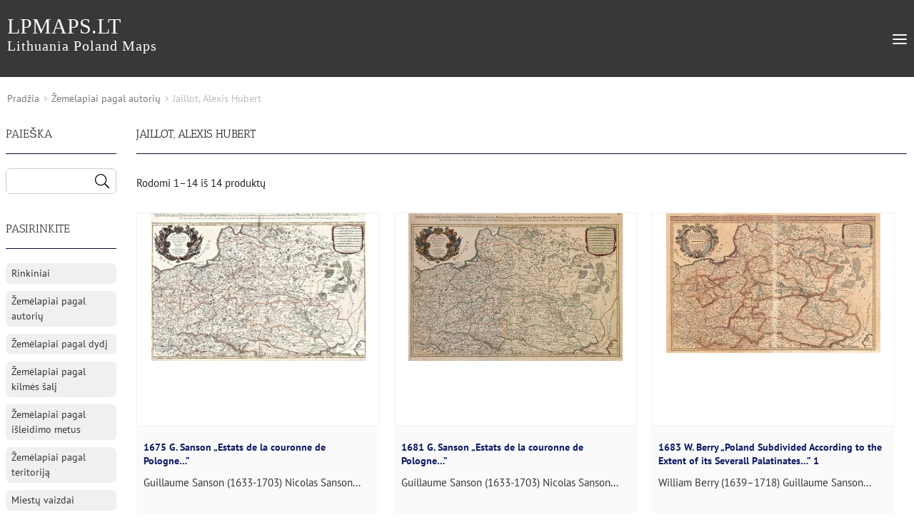

--- FILE ---
content_type: text/html; charset=UTF-8
request_url: https://lpmaps.lt/lt/produkto-kategorija/pagal-autoriu/jaillot/
body_size: 21846
content:
<!doctype html>
<html lang="lt-LT">
<head>
    <meta charset="UTF-8">
    <meta name="viewport" content="width=device-width, initial-scale=1, maximum-scale=2.0">
    <meta name="google-site-verification" content="qLd4_QGSwVLBsmLPInKQieqwhw5-Wy-YOawRFS-m8kQ" />

    <title>Jaillot, Alexis Hubert Archives - lpmaps.lt</title>
            <meta name="description" content="Lithuania Poland Maps" />
        
    <script async src="https://www.googletagmanager.com/gtag/js?id=UA-166626970-1"></script>
    <script>
        window.dataLayer = window.dataLayer || [];
        function gtag(){dataLayer.push(arguments);}
        gtag('js', new Date());

        gtag('config', 'UA-166626970-1');
    </script>

    <meta name='robots' content='index, follow, max-image-preview:large, max-snippet:-1, max-video-preview:-1' />

	<!-- This site is optimized with the Yoast SEO plugin v26.8 - https://yoast.com/product/yoast-seo-wordpress/ -->
	<title>Jaillot, Alexis Hubert Archives - lpmaps.lt</title>
	<link rel="canonical" href="https://lpmaps.lt/lt/produkto-kategorija/pagal-autoriu/jaillot/" />
	<meta property="og:locale" content="lt_LT" />
	<meta property="og:type" content="article" />
	<meta property="og:title" content="Jaillot, Alexis Hubert Archives - lpmaps.lt" />
	<meta property="og:url" content="https://lpmaps.lt/lt/produkto-kategorija/pagal-autoriu/jaillot/" />
	<meta property="og:site_name" content="lpmaps.lt" />
	<meta name="twitter:card" content="summary_large_image" />
	<script type="application/ld+json" class="yoast-schema-graph">{"@context":"https://schema.org","@graph":[{"@type":"CollectionPage","@id":"https://lpmaps.lt/lt/produkto-kategorija/pagal-autoriu/jaillot/","url":"https://lpmaps.lt/lt/produkto-kategorija/pagal-autoriu/jaillot/","name":"Jaillot, Alexis Hubert Archives - lpmaps.lt","isPartOf":{"@id":"https://lpmaps.lt/lt/#website"},"primaryImageOfPage":{"@id":"https://lpmaps.lt/lt/produkto-kategorija/pagal-autoriu/jaillot/#primaryimage"},"image":{"@id":"https://lpmaps.lt/lt/produkto-kategorija/pagal-autoriu/jaillot/#primaryimage"},"thumbnailUrl":"https://lpmaps.lt/wp-content/uploads/2022/02/1675-G.-Sanson-Estats-de-la-couronne-de-Pologne...-Copy-scaled.jpg","breadcrumb":{"@id":"https://lpmaps.lt/lt/produkto-kategorija/pagal-autoriu/jaillot/#breadcrumb"},"inLanguage":"lt-LT"},{"@type":"ImageObject","inLanguage":"lt-LT","@id":"https://lpmaps.lt/lt/produkto-kategorija/pagal-autoriu/jaillot/#primaryimage","url":"https://lpmaps.lt/wp-content/uploads/2022/02/1675-G.-Sanson-Estats-de-la-couronne-de-Pologne...-Copy-scaled.jpg","contentUrl":"https://lpmaps.lt/wp-content/uploads/2022/02/1675-G.-Sanson-Estats-de-la-couronne-de-Pologne...-Copy-scaled.jpg","width":2560,"height":1764},{"@type":"BreadcrumbList","@id":"https://lpmaps.lt/lt/produkto-kategorija/pagal-autoriu/jaillot/#breadcrumb","itemListElement":[{"@type":"ListItem","position":1,"name":"Home","item":"https://lpmaps.lt/lt/"},{"@type":"ListItem","position":2,"name":"Žemėlapiai pagal autorių","item":"https://lpmaps.lt/lt/produkto-kategorija/pagal-autoriu/"},{"@type":"ListItem","position":3,"name":"Jaillot, Alexis Hubert"}]},{"@type":"WebSite","@id":"https://lpmaps.lt/lt/#website","url":"https://lpmaps.lt/lt/","name":"lpmaps.lt","description":"Lithuania Poland Maps","potentialAction":[{"@type":"SearchAction","target":{"@type":"EntryPoint","urlTemplate":"https://lpmaps.lt/lt/?s={search_term_string}"},"query-input":{"@type":"PropertyValueSpecification","valueRequired":true,"valueName":"search_term_string"}}],"inLanguage":"lt-LT"}]}</script>
	<!-- / Yoast SEO plugin. -->


<link rel="alternate" type="application/rss+xml" title="lpmaps.lt &raquo; Jaillot, Alexis Hubert Kategorija srautas" href="https://lpmaps.lt/lt/produkto-kategorija/pagal-autoriu/jaillot/feed/" />
<style id='wp-img-auto-sizes-contain-inline-css' type='text/css'>
img:is([sizes=auto i],[sizes^="auto," i]){contain-intrinsic-size:3000px 1500px}
/*# sourceURL=wp-img-auto-sizes-contain-inline-css */
</style>
<style id='wp-emoji-styles-inline-css' type='text/css'>

	img.wp-smiley, img.emoji {
		display: inline !important;
		border: none !important;
		box-shadow: none !important;
		height: 1em !important;
		width: 1em !important;
		margin: 0 0.07em !important;
		vertical-align: -0.1em !important;
		background: none !important;
		padding: 0 !important;
	}
/*# sourceURL=wp-emoji-styles-inline-css */
</style>
<style id='wp-block-library-inline-css' type='text/css'>
:root{--wp-block-synced-color:#7a00df;--wp-block-synced-color--rgb:122,0,223;--wp-bound-block-color:var(--wp-block-synced-color);--wp-editor-canvas-background:#ddd;--wp-admin-theme-color:#007cba;--wp-admin-theme-color--rgb:0,124,186;--wp-admin-theme-color-darker-10:#006ba1;--wp-admin-theme-color-darker-10--rgb:0,107,160.5;--wp-admin-theme-color-darker-20:#005a87;--wp-admin-theme-color-darker-20--rgb:0,90,135;--wp-admin-border-width-focus:2px}@media (min-resolution:192dpi){:root{--wp-admin-border-width-focus:1.5px}}.wp-element-button{cursor:pointer}:root .has-very-light-gray-background-color{background-color:#eee}:root .has-very-dark-gray-background-color{background-color:#313131}:root .has-very-light-gray-color{color:#eee}:root .has-very-dark-gray-color{color:#313131}:root .has-vivid-green-cyan-to-vivid-cyan-blue-gradient-background{background:linear-gradient(135deg,#00d084,#0693e3)}:root .has-purple-crush-gradient-background{background:linear-gradient(135deg,#34e2e4,#4721fb 50%,#ab1dfe)}:root .has-hazy-dawn-gradient-background{background:linear-gradient(135deg,#faaca8,#dad0ec)}:root .has-subdued-olive-gradient-background{background:linear-gradient(135deg,#fafae1,#67a671)}:root .has-atomic-cream-gradient-background{background:linear-gradient(135deg,#fdd79a,#004a59)}:root .has-nightshade-gradient-background{background:linear-gradient(135deg,#330968,#31cdcf)}:root .has-midnight-gradient-background{background:linear-gradient(135deg,#020381,#2874fc)}:root{--wp--preset--font-size--normal:16px;--wp--preset--font-size--huge:42px}.has-regular-font-size{font-size:1em}.has-larger-font-size{font-size:2.625em}.has-normal-font-size{font-size:var(--wp--preset--font-size--normal)}.has-huge-font-size{font-size:var(--wp--preset--font-size--huge)}.has-text-align-center{text-align:center}.has-text-align-left{text-align:left}.has-text-align-right{text-align:right}.has-fit-text{white-space:nowrap!important}#end-resizable-editor-section{display:none}.aligncenter{clear:both}.items-justified-left{justify-content:flex-start}.items-justified-center{justify-content:center}.items-justified-right{justify-content:flex-end}.items-justified-space-between{justify-content:space-between}.screen-reader-text{border:0;clip-path:inset(50%);height:1px;margin:-1px;overflow:hidden;padding:0;position:absolute;width:1px;word-wrap:normal!important}.screen-reader-text:focus{background-color:#ddd;clip-path:none;color:#444;display:block;font-size:1em;height:auto;left:5px;line-height:normal;padding:15px 23px 14px;text-decoration:none;top:5px;width:auto;z-index:100000}html :where(.has-border-color){border-style:solid}html :where([style*=border-top-color]){border-top-style:solid}html :where([style*=border-right-color]){border-right-style:solid}html :where([style*=border-bottom-color]){border-bottom-style:solid}html :where([style*=border-left-color]){border-left-style:solid}html :where([style*=border-width]){border-style:solid}html :where([style*=border-top-width]){border-top-style:solid}html :where([style*=border-right-width]){border-right-style:solid}html :where([style*=border-bottom-width]){border-bottom-style:solid}html :where([style*=border-left-width]){border-left-style:solid}html :where(img[class*=wp-image-]){height:auto;max-width:100%}:where(figure){margin:0 0 1em}html :where(.is-position-sticky){--wp-admin--admin-bar--position-offset:var(--wp-admin--admin-bar--height,0px)}@media screen and (max-width:600px){html :where(.is-position-sticky){--wp-admin--admin-bar--position-offset:0px}}

/*# sourceURL=wp-block-library-inline-css */
</style><style id='global-styles-inline-css' type='text/css'>
:root{--wp--preset--aspect-ratio--square: 1;--wp--preset--aspect-ratio--4-3: 4/3;--wp--preset--aspect-ratio--3-4: 3/4;--wp--preset--aspect-ratio--3-2: 3/2;--wp--preset--aspect-ratio--2-3: 2/3;--wp--preset--aspect-ratio--16-9: 16/9;--wp--preset--aspect-ratio--9-16: 9/16;--wp--preset--color--black: #000000;--wp--preset--color--cyan-bluish-gray: #abb8c3;--wp--preset--color--white: #ffffff;--wp--preset--color--pale-pink: #f78da7;--wp--preset--color--vivid-red: #cf2e2e;--wp--preset--color--luminous-vivid-orange: #ff6900;--wp--preset--color--luminous-vivid-amber: #fcb900;--wp--preset--color--light-green-cyan: #7bdcb5;--wp--preset--color--vivid-green-cyan: #00d084;--wp--preset--color--pale-cyan-blue: #8ed1fc;--wp--preset--color--vivid-cyan-blue: #0693e3;--wp--preset--color--vivid-purple: #9b51e0;--wp--preset--gradient--vivid-cyan-blue-to-vivid-purple: linear-gradient(135deg,rgb(6,147,227) 0%,rgb(155,81,224) 100%);--wp--preset--gradient--light-green-cyan-to-vivid-green-cyan: linear-gradient(135deg,rgb(122,220,180) 0%,rgb(0,208,130) 100%);--wp--preset--gradient--luminous-vivid-amber-to-luminous-vivid-orange: linear-gradient(135deg,rgb(252,185,0) 0%,rgb(255,105,0) 100%);--wp--preset--gradient--luminous-vivid-orange-to-vivid-red: linear-gradient(135deg,rgb(255,105,0) 0%,rgb(207,46,46) 100%);--wp--preset--gradient--very-light-gray-to-cyan-bluish-gray: linear-gradient(135deg,rgb(238,238,238) 0%,rgb(169,184,195) 100%);--wp--preset--gradient--cool-to-warm-spectrum: linear-gradient(135deg,rgb(74,234,220) 0%,rgb(151,120,209) 20%,rgb(207,42,186) 40%,rgb(238,44,130) 60%,rgb(251,105,98) 80%,rgb(254,248,76) 100%);--wp--preset--gradient--blush-light-purple: linear-gradient(135deg,rgb(255,206,236) 0%,rgb(152,150,240) 100%);--wp--preset--gradient--blush-bordeaux: linear-gradient(135deg,rgb(254,205,165) 0%,rgb(254,45,45) 50%,rgb(107,0,62) 100%);--wp--preset--gradient--luminous-dusk: linear-gradient(135deg,rgb(255,203,112) 0%,rgb(199,81,192) 50%,rgb(65,88,208) 100%);--wp--preset--gradient--pale-ocean: linear-gradient(135deg,rgb(255,245,203) 0%,rgb(182,227,212) 50%,rgb(51,167,181) 100%);--wp--preset--gradient--electric-grass: linear-gradient(135deg,rgb(202,248,128) 0%,rgb(113,206,126) 100%);--wp--preset--gradient--midnight: linear-gradient(135deg,rgb(2,3,129) 0%,rgb(40,116,252) 100%);--wp--preset--font-size--small: 13px;--wp--preset--font-size--medium: 20px;--wp--preset--font-size--large: 36px;--wp--preset--font-size--x-large: 42px;--wp--preset--spacing--20: 0.44rem;--wp--preset--spacing--30: 0.67rem;--wp--preset--spacing--40: 1rem;--wp--preset--spacing--50: 1.5rem;--wp--preset--spacing--60: 2.25rem;--wp--preset--spacing--70: 3.38rem;--wp--preset--spacing--80: 5.06rem;--wp--preset--shadow--natural: 6px 6px 9px rgba(0, 0, 0, 0.2);--wp--preset--shadow--deep: 12px 12px 50px rgba(0, 0, 0, 0.4);--wp--preset--shadow--sharp: 6px 6px 0px rgba(0, 0, 0, 0.2);--wp--preset--shadow--outlined: 6px 6px 0px -3px rgb(255, 255, 255), 6px 6px rgb(0, 0, 0);--wp--preset--shadow--crisp: 6px 6px 0px rgb(0, 0, 0);}:where(.is-layout-flex){gap: 0.5em;}:where(.is-layout-grid){gap: 0.5em;}body .is-layout-flex{display: flex;}.is-layout-flex{flex-wrap: wrap;align-items: center;}.is-layout-flex > :is(*, div){margin: 0;}body .is-layout-grid{display: grid;}.is-layout-grid > :is(*, div){margin: 0;}:where(.wp-block-columns.is-layout-flex){gap: 2em;}:where(.wp-block-columns.is-layout-grid){gap: 2em;}:where(.wp-block-post-template.is-layout-flex){gap: 1.25em;}:where(.wp-block-post-template.is-layout-grid){gap: 1.25em;}.has-black-color{color: var(--wp--preset--color--black) !important;}.has-cyan-bluish-gray-color{color: var(--wp--preset--color--cyan-bluish-gray) !important;}.has-white-color{color: var(--wp--preset--color--white) !important;}.has-pale-pink-color{color: var(--wp--preset--color--pale-pink) !important;}.has-vivid-red-color{color: var(--wp--preset--color--vivid-red) !important;}.has-luminous-vivid-orange-color{color: var(--wp--preset--color--luminous-vivid-orange) !important;}.has-luminous-vivid-amber-color{color: var(--wp--preset--color--luminous-vivid-amber) !important;}.has-light-green-cyan-color{color: var(--wp--preset--color--light-green-cyan) !important;}.has-vivid-green-cyan-color{color: var(--wp--preset--color--vivid-green-cyan) !important;}.has-pale-cyan-blue-color{color: var(--wp--preset--color--pale-cyan-blue) !important;}.has-vivid-cyan-blue-color{color: var(--wp--preset--color--vivid-cyan-blue) !important;}.has-vivid-purple-color{color: var(--wp--preset--color--vivid-purple) !important;}.has-black-background-color{background-color: var(--wp--preset--color--black) !important;}.has-cyan-bluish-gray-background-color{background-color: var(--wp--preset--color--cyan-bluish-gray) !important;}.has-white-background-color{background-color: var(--wp--preset--color--white) !important;}.has-pale-pink-background-color{background-color: var(--wp--preset--color--pale-pink) !important;}.has-vivid-red-background-color{background-color: var(--wp--preset--color--vivid-red) !important;}.has-luminous-vivid-orange-background-color{background-color: var(--wp--preset--color--luminous-vivid-orange) !important;}.has-luminous-vivid-amber-background-color{background-color: var(--wp--preset--color--luminous-vivid-amber) !important;}.has-light-green-cyan-background-color{background-color: var(--wp--preset--color--light-green-cyan) !important;}.has-vivid-green-cyan-background-color{background-color: var(--wp--preset--color--vivid-green-cyan) !important;}.has-pale-cyan-blue-background-color{background-color: var(--wp--preset--color--pale-cyan-blue) !important;}.has-vivid-cyan-blue-background-color{background-color: var(--wp--preset--color--vivid-cyan-blue) !important;}.has-vivid-purple-background-color{background-color: var(--wp--preset--color--vivid-purple) !important;}.has-black-border-color{border-color: var(--wp--preset--color--black) !important;}.has-cyan-bluish-gray-border-color{border-color: var(--wp--preset--color--cyan-bluish-gray) !important;}.has-white-border-color{border-color: var(--wp--preset--color--white) !important;}.has-pale-pink-border-color{border-color: var(--wp--preset--color--pale-pink) !important;}.has-vivid-red-border-color{border-color: var(--wp--preset--color--vivid-red) !important;}.has-luminous-vivid-orange-border-color{border-color: var(--wp--preset--color--luminous-vivid-orange) !important;}.has-luminous-vivid-amber-border-color{border-color: var(--wp--preset--color--luminous-vivid-amber) !important;}.has-light-green-cyan-border-color{border-color: var(--wp--preset--color--light-green-cyan) !important;}.has-vivid-green-cyan-border-color{border-color: var(--wp--preset--color--vivid-green-cyan) !important;}.has-pale-cyan-blue-border-color{border-color: var(--wp--preset--color--pale-cyan-blue) !important;}.has-vivid-cyan-blue-border-color{border-color: var(--wp--preset--color--vivid-cyan-blue) !important;}.has-vivid-purple-border-color{border-color: var(--wp--preset--color--vivid-purple) !important;}.has-vivid-cyan-blue-to-vivid-purple-gradient-background{background: var(--wp--preset--gradient--vivid-cyan-blue-to-vivid-purple) !important;}.has-light-green-cyan-to-vivid-green-cyan-gradient-background{background: var(--wp--preset--gradient--light-green-cyan-to-vivid-green-cyan) !important;}.has-luminous-vivid-amber-to-luminous-vivid-orange-gradient-background{background: var(--wp--preset--gradient--luminous-vivid-amber-to-luminous-vivid-orange) !important;}.has-luminous-vivid-orange-to-vivid-red-gradient-background{background: var(--wp--preset--gradient--luminous-vivid-orange-to-vivid-red) !important;}.has-very-light-gray-to-cyan-bluish-gray-gradient-background{background: var(--wp--preset--gradient--very-light-gray-to-cyan-bluish-gray) !important;}.has-cool-to-warm-spectrum-gradient-background{background: var(--wp--preset--gradient--cool-to-warm-spectrum) !important;}.has-blush-light-purple-gradient-background{background: var(--wp--preset--gradient--blush-light-purple) !important;}.has-blush-bordeaux-gradient-background{background: var(--wp--preset--gradient--blush-bordeaux) !important;}.has-luminous-dusk-gradient-background{background: var(--wp--preset--gradient--luminous-dusk) !important;}.has-pale-ocean-gradient-background{background: var(--wp--preset--gradient--pale-ocean) !important;}.has-electric-grass-gradient-background{background: var(--wp--preset--gradient--electric-grass) !important;}.has-midnight-gradient-background{background: var(--wp--preset--gradient--midnight) !important;}.has-small-font-size{font-size: var(--wp--preset--font-size--small) !important;}.has-medium-font-size{font-size: var(--wp--preset--font-size--medium) !important;}.has-large-font-size{font-size: var(--wp--preset--font-size--large) !important;}.has-x-large-font-size{font-size: var(--wp--preset--font-size--x-large) !important;}
/*# sourceURL=global-styles-inline-css */
</style>

<style id='classic-theme-styles-inline-css' type='text/css'>
/*! This file is auto-generated */
.wp-block-button__link{color:#fff;background-color:#32373c;border-radius:9999px;box-shadow:none;text-decoration:none;padding:calc(.667em + 2px) calc(1.333em + 2px);font-size:1.125em}.wp-block-file__button{background:#32373c;color:#fff;text-decoration:none}
/*# sourceURL=/wp-includes/css/classic-themes.min.css */
</style>
<link rel='stylesheet' id='contact-form-7-css' href='https://lpmaps.lt/wp-content/plugins/contact-form-7/includes/css/styles.css?ver=6.1.4' type='text/css' media='all' />
<style id='woocommerce-inline-inline-css' type='text/css'>
.woocommerce form .form-row .required { visibility: visible; }
/*# sourceURL=woocommerce-inline-inline-css */
</style>
<link rel='stylesheet' id='theme-style-css' href='https://lpmaps.lt/wp-content/themes/petras-maps/style.css?ver=a05735a2a7fd5a4b49522a72e2064551' type='text/css' media='all' />
<script type="text/javascript" src="https://lpmaps.lt/wp-includes/js/jquery/jquery.min.js?ver=3.7.1" id="jquery-core-js"></script>
<script src="https://lpmaps.lt/wp-includes/js/jquery/jquery-migrate.min.js?ver=3.4.1" defer="defer" type="text/javascript"></script>
<script type="text/javascript" src="https://lpmaps.lt/wp-content/plugins/woocommerce/assets/js/jquery-blockui/jquery.blockUI.min.js?ver=2.7.0-wc.10.4.3" id="wc-jquery-blockui-js" defer="defer" data-wp-strategy="defer"></script>
<script type="text/javascript" id="wc-add-to-cart-js-extra">
/* <![CDATA[ */
var wc_add_to_cart_params = {"ajax_url":"/wp-admin/admin-ajax.php","wc_ajax_url":"/?wc-ajax=%%endpoint%%","i18n_view_cart":"Krep\u0161elis","cart_url":"https://lpmaps.lt","is_cart":"","cart_redirect_after_add":"no"};
//# sourceURL=wc-add-to-cart-js-extra
/* ]]> */
</script>
<script type="text/javascript" src="https://lpmaps.lt/wp-content/plugins/woocommerce/assets/js/frontend/add-to-cart.min.js?ver=10.4.3" id="wc-add-to-cart-js" defer="defer" data-wp-strategy="defer"></script>
<script type="text/javascript" src="https://lpmaps.lt/wp-content/plugins/woocommerce/assets/js/js-cookie/js.cookie.min.js?ver=2.1.4-wc.10.4.3" id="wc-js-cookie-js" defer="defer" data-wp-strategy="defer"></script>
<script type="text/javascript" id="woocommerce-js-extra">
/* <![CDATA[ */
var woocommerce_params = {"ajax_url":"/wp-admin/admin-ajax.php","wc_ajax_url":"/?wc-ajax=%%endpoint%%","i18n_password_show":"Rodyti slapta\u017eod\u012f","i18n_password_hide":"Sl\u0117pti slapta\u017eod\u012f"};
//# sourceURL=woocommerce-js-extra
/* ]]> */
</script>
<script type="text/javascript" src="https://lpmaps.lt/wp-content/plugins/woocommerce/assets/js/frontend/woocommerce.min.js?ver=10.4.3" id="woocommerce-js" defer="defer" data-wp-strategy="defer"></script>
<script type="text/javascript" src="https://lpmaps.lt/wp-content/themes/petras-maps/assets/js/watermark.min.js?ver=a05735a2a7fd5a4b49522a72e2064551" id="watermark-js"></script>
<script type="text/javascript" src="https://lpmaps.lt/wp-content/themes/petras-maps/assets/js/glide.min.js?ver=a05735a2a7fd5a4b49522a72e2064551" id="glide-js"></script>
<script src="https://lpmaps.lt/wp-content/themes/petras-maps/assets/js/main.js?ver=a05735a2a7fd5a4b49522a72e2064551" defer="defer" type="text/javascript"></script>
<link rel="https://api.w.org/" href="https://lpmaps.lt/wp-json/" /><link rel="alternate" title="JSON" type="application/json" href="https://lpmaps.lt/wp-json/wp/v2/product_cat/414" /><link rel="EditURI" type="application/rsd+xml" title="RSD" href="https://lpmaps.lt/xmlrpc.php?rsd" />

	<noscript><style>.woocommerce-product-gallery{ opacity: 1 !important; }</style></noscript>
	<link rel="icon" href="https://lpmaps.lt/wp-content/uploads/2020/04/cropped-Vytis-1-32x32.jpg" sizes="32x32" />
<link rel="icon" href="https://lpmaps.lt/wp-content/uploads/2020/04/cropped-Vytis-1-192x192.jpg" sizes="192x192" />
<link rel="apple-touch-icon" href="https://lpmaps.lt/wp-content/uploads/2020/04/cropped-Vytis-1-180x180.jpg" />
<meta name="msapplication-TileImage" content="https://lpmaps.lt/wp-content/uploads/2020/04/cropped-Vytis-1-270x270.jpg" />
<link rel='stylesheet' id='wc-blocks-style-css' href='https://lpmaps.lt/wp-content/plugins/woocommerce/assets/client/blocks/wc-blocks.css?ver=wc-10.4.3' type='text/css' media='all' />
</head>
<body class="archive tax-product_cat term-jaillot term-414 wp-theme-petras-maps theme-petras-maps woocommerce woocommerce-page woocommerce-no-js">

<div id="page" class="hfeed site">
        <div class="header">
            <div class="wrap">
                <div class="logo-wrapper">
                    <a href="https://lpmaps.lt/lt" title="Petras maps">
                        lpmaps.lt                        <br>
                        <span>Lithuania Poland Maps</span>
                    </a>
                </div>

                <div class="navigation">
                    <div class="primary-menu"><ul id="menu-pagrindinis" class="menu"><li id="menu-item-35" class="menu-item menu-item-type-post_type menu-item-object-page menu-item-35"><a href="https://lpmaps.lt/lt/our-catalogue/">Galerija</a></li>
<li id="menu-item-147" class="menu-item menu-item-type-post_type menu-item-object-page menu-item-147"><a href="https://lpmaps.lt/lt/apie-mus/">Apie mus</a></li>
<li class="search" id="head-search"></li><li class="language">
                    <div class="lang"><select name="lang_choice_1" id="lang_choice_1" class="pll-switcher-select">
	<option value="https://lpmaps.lt/lt/produkto-kategorija/pagal-autoriu/jaillot/" lang="lt-LT" selected='selected' data-lang="{&quot;id&quot;:0,&quot;name&quot;:&quot;lt&quot;,&quot;slug&quot;:&quot;lt&quot;,&quot;dir&quot;:0}">lt</option>
	<option value="https://lpmaps.lt/en/" lang="en-GB" data-lang="{&quot;id&quot;:0,&quot;name&quot;:&quot;en&quot;,&quot;slug&quot;:&quot;en&quot;,&quot;dir&quot;:0}">en</option>

</select>
<script type="text/javascript">
					document.getElementById( "lang_choice_1" ).addEventListener( "change", function ( event ) { location.href = event.currentTarget.value; } )
				</script></div>
               </li></ul></div>
                    <div class="mobile-menu" id="mobile-menu"></div>
                </div>

                <div class="popup-search">
                    <form role="search" method="get" class="search-form" action="https://lpmaps.lt/lt/">
                        <label for="search">
                            <input type="search" class="search input"
                                   value=""
                                   name="s"
                                   placeholder="Irašykite, ko ieškote" />
                            <input type="submit" class="submit" value="" />
                        </label>
                    </form>
                    <button class="search-form-open" id="search-form-open"></button>
                </div>
            </div>
        </div>
<div class="wrap"><nav class="woocommerce-breadcrumb" aria-label="Breadcrumb"><a href="https://lpmaps.lt">Pradžia</a> <a href="https://lpmaps.lt/lt/produkto-kategorija/pagal-autoriu/">Žemėlapiai pagal autorių</a> Jaillot, Alexis Hubert</nav><div class="woocommerce-notices-wrapper"></div>
    <div class="woocommerce-category-column">
        <div class="sidebar-wrap">
            
<div class="text-wrap">
    <h2>Paieška</h2>
</div>

<div class="search-wrap">
    <form role="search" method="get" class="search-form" action="https://lpmaps.lt/lt/">
        <label for="search">
            <input type="search" class="search input"
                   value=""
                   name="s"
                   placeholder="" />
            <input type="submit" class="submit" value="" />
        </label>
    </form>
</div>

<div class="text-wrap">
    <h2>Pasirinkite</h2>
</div>

<ul class="categories">
                    <li class="product-cat-rinkiniai">
                <a href="https://lpmaps.lt/lt/produkto-kategorija/rinkiniai/">Rinkiniai</a>

                <ul class="sub-categories">
                                                                                                                    <li class="product-cat-germano-sarmatia">
                                <a href="https://lpmaps.lt/lt/produkto-kategorija/rinkiniai/germano-sarmatia/">Germano Sarmatia</a>
                            </li>
                                                                                                <li class="product-cat-muster-polonia-geographia">
                                <a href="https://lpmaps.lt/lt/produkto-kategorija/rinkiniai/muster-polonia-geographia/">Muster Polonia/Geographia</a>
                            </li>
                                                                                                <li class="product-cat-labai-reti-ldk-zemelapiai">
                                <a href="https://lpmaps.lt/lt/produkto-kategorija/rinkiniai/labai-reti-ldk-zemelapiai/">Labai reti LDK žemėlapiai</a>
                            </li>
                                                                                                <li class="product-cat-labai-reti-atr-zemelapiai">
                                <a href="https://lpmaps.lt/lt/produkto-kategorija/rinkiniai/labai-reti-atr-zemelapiai/">Labai reti ATR žemėlapiai</a>
                            </li>
                                                                                                <li class="product-cat-jaillot-estats-pologne">
                                <a href="https://lpmaps.lt/lt/produkto-kategorija/rinkiniai/jaillot-estats-pologne/">Jaillot Estats Pologne</a>
                            </li>
                                                                                                <li class="product-cat-nolin-royaume-de-pologne">
                                <a href="https://lpmaps.lt/lt/produkto-kategorija/rinkiniai/nolin-royaume-de-pologne/">Nolin Royaume de Pologne</a>
                            </li>
                                                                                                <li class="product-cat-rouge-le-royaume-de-pologne">
                                <a href="https://lpmaps.lt/lt/produkto-kategorija/rinkiniai/rouge-le-royaume-de-pologne/">Rouge Le Royaume de Pologne</a>
                            </li>
                                                                                                <li class="product-cat-sanson-estats-de-pologne">
                                <a href="https://lpmaps.lt/lt/produkto-kategorija/rinkiniai/sanson-estats-de-pologne/">Sanson Estats de Pologne</a>
                            </li>
                                                                                                <li class="product-cat-sanson-ii-pologne">
                                <a href="https://lpmaps.lt/lt/produkto-kategorija/rinkiniai/sanson-ii-pologne/">Sanson II Pologne</a>
                            </li>
                                                                                                <li class="product-cat-tour-etats-de-pologne-l">
                                <a href="https://lpmaps.lt/lt/produkto-kategorija/rinkiniai/tour-etats-de-pologne-l/">Tour Etats de Pologne L</a>
                            </li>
                                                                                                <li class="product-cat-tour-etats-de-pologne-m">
                                <a href="https://lpmaps.lt/lt/produkto-kategorija/rinkiniai/tour-etats-de-pologne-m/">Tour Etats de Pologne M</a>
                            </li>
                                                                                                <li class="product-cat-caniani-la-polonia">
                                <a href="https://lpmaps.lt/lt/produkto-kategorija/rinkiniai/caniani-la-polonia/">Caniani La Polonia</a>
                            </li>
                                                                                                <li class="product-cat-vaugondy-le-royaume-de-pologne">
                                <a href="https://lpmaps.lt/lt/produkto-kategorija/rinkiniai/vaugondy-le-royaume-de-pologne/">Vaugondy Le Royaume De Pologne</a>
                            </li>
                                                                                                <li class="product-cat-walch-polen">
                                <a href="https://lpmaps.lt/lt/produkto-kategorija/rinkiniai/walch-polen/">Walch Polen</a>
                            </li>
                                                                                                <li class="product-cat-feuille-pologne">
                                <a href="https://lpmaps.lt/lt/produkto-kategorija/rinkiniai/feuille-pologne/">Feuille/ Pologne</a>
                            </li>
                                                                                                <li class="product-cat-tour-desnos-pologne">
                                <a href="https://lpmaps.lt/lt/produkto-kategorija/rinkiniai/tour-desnos-pologne/">Tour/ Desnos Pologne</a>
                            </li>
                                                                                                <li class="product-cat-lotter-regnum-poloniae">
                                <a href="https://lpmaps.lt/lt/produkto-kategorija/rinkiniai/lotter-regnum-poloniae/">Lotter Regnum Poloniae</a>
                            </li>
                                                                                                <li class="product-cat-vaugondy-royaume-de-pologne">
                                <a href="https://lpmaps.lt/lt/produkto-kategorija/rinkiniai/vaugondy-royaume-de-pologne/">Vaugondy Royaume de Pologne</a>
                            </li>
                                                                                                <li class="product-cat-weigel-regnum-poloniae">
                                <a href="https://lpmaps.lt/lt/produkto-kategorija/rinkiniai/weigel-regnum-poloniae/">Weigel Regnum Poloniae</a>
                            </li>
                                                                                                <li class="product-cat-homann1">
                                <a href="https://lpmaps.lt/lt/produkto-kategorija/rinkiniai/homann1/">Homann1</a>
                            </li>
                                                                                                <li class="product-cat-homann2">
                                <a href="https://lpmaps.lt/lt/produkto-kategorija/rinkiniai/homann2/">Homann2</a>
                            </li>
                                                                                                <li class="product-cat-homann3-lt">
                                <a href="https://lpmaps.lt/lt/produkto-kategorija/rinkiniai/homann3-lt/">Homann3</a>
                            </li>
                                                                                                <li class="product-cat-jaillot-elwe">
                                <a href="https://lpmaps.lt/lt/produkto-kategorija/rinkiniai/jaillot-elwe/">Jaillot/Elwe</a>
                            </li>
                                                                                                <li class="product-cat-pieter-van-der-aa">
                                <a href="https://lpmaps.lt/lt/produkto-kategorija/rinkiniai/pieter-van-der-aa/">Pieter van der Aa</a>
                            </li>
                                                                                                <li class="product-cat-rossi-lt">
                                <a href="https://lpmaps.lt/lt/produkto-kategorija/rinkiniai/rossi-lt/">Rossi</a>
                            </li>
                                                                                                <li class="product-cat-vaugondy-langlois">
                                <a href="https://lpmaps.lt/lt/produkto-kategorija/rinkiniai/vaugondy-langlois/">Vaugondy/Langlois</a>
                            </li>
                                                                                                <li class="product-cat-zemelapiai-knygose">
                                <a href="https://lpmaps.lt/lt/produkto-kategorija/rinkiniai/zemelapiai-knygose/">Žemėlapiai knygose</a>
                            </li>
                                                                                                <li class="product-cat-homann-scenk-regni-poloniarum">
                                <a href="https://lpmaps.lt/lt/produkto-kategorija/rinkiniai/homann-scenk-regni-poloniarum/">Homann/Scenk/Regni Poloniarum</a>
                            </li>
                                                                                                <li class="product-cat-blaeu-witt-magni-dvcatvs-lithvaniae">
                                <a href="https://lpmaps.lt/lt/produkto-kategorija/rinkiniai/blaeu-witt-magni-dvcatvs-lithvaniae/">Blaeu / Witt Magni Dvcatvs Lithvaniæ</a>
                            </li>
                                                                                                <li class="product-cat-vienuoliu-isleisti-zemelapiai">
                                <a href="https://lpmaps.lt/lt/produkto-kategorija/rinkiniai/vienuoliu-isleisti-zemelapiai/">Vienuolių išleisti žemėlapiai</a>
                            </li>
                                                                                                <li class="product-cat-mayer-poloniae">
                                <a href="https://lpmaps.lt/lt/produkto-kategorija/rinkiniai/mayer-poloniae/">Mayer/Poloniae</a>
                            </li>
                                                                                                <li class="product-cat-fer-desnos-couronne-de-pologne">
                                <a href="https://lpmaps.lt/lt/produkto-kategorija/rinkiniai/fer-desnos-couronne-de-pologne/">Fer / Desnos Couronne de Pologne</a>
                            </li>
                                                                                                <li class="product-cat-claudius-ptolemy">
                                <a href="https://lpmaps.lt/lt/produkto-kategorija/rinkiniai/claudius-ptolemy/">Ptolemy Claudius</a>
                            </li>
                                                                                                <li class="product-cat-grodecki-poloniae-lithvaniaeq-descriptio">
                                <a href="https://lpmaps.lt/lt/produkto-kategorija/rinkiniai/grodecki-poloniae-lithvaniaeq-descriptio/">Grodecki Poloniae , Lithvaniaeq Descriptio</a>
                            </li>
                                                                                                <li class="product-cat-sanson-ldk">
                                <a href="https://lpmaps.lt/lt/produkto-kategorija/rinkiniai/sanson-ldk/">Sanson / LDK</a>
                            </li>
                                                                                                <li class="product-cat-sotzman-polen-litauen">
                                <a href="https://lpmaps.lt/lt/produkto-kategorija/rinkiniai/sotzman-polen-litauen/">Sotzman "Polen/Litauen"</a>
                            </li>
                                                                                                <li class="product-cat-danckerts-seutter-lithuaniae">
                                <a href="https://lpmaps.lt/lt/produkto-kategorija/rinkiniai/danckerts-seutter-lithuaniae/">Danckerts / Seutter Lithuaniae</a>
                            </li>
                                                                                                <li class="product-cat-hondius-janssonius-schenk-magni-dvcatvs-lithvaniae">
                                <a href="https://lpmaps.lt/lt/produkto-kategorija/rinkiniai/hondius-janssonius-schenk-magni-dvcatvs-lithvaniae/">Hondius/Janssonius/ Schenk Lithvaniæ</a>
                            </li>
                                                                                                <li class="product-cat-seutter-poloniae">
                                <a href="https://lpmaps.lt/lt/produkto-kategorija/rinkiniai/seutter-poloniae/">Seutter / Poloniae</a>
                            </li>
                                                                                                <li class="product-cat-seutter-lotter-will-polonia">
                                <a href="https://lpmaps.lt/lt/produkto-kategorija/rinkiniai/seutter-lotter-will-polonia/">Seutter/Lotter/Will Poloniae...</a>
                            </li>
                                                                                                <li class="product-cat-delisle-la-pologne">
                                <a href="https://lpmaps.lt/lt/produkto-kategorija/rinkiniai/delisle-la-pologne/">Delisle / La Pologne</a>
                            </li>
                                                                                                <li class="product-cat-wit-schagen-regni-poloniae">
                                <a href="https://lpmaps.lt/lt/produkto-kategorija/rinkiniai/wit-schagen-regni-poloniae/">Wit/Schagen Regni Poloniae</a>
                            </li>
                                                                                                <li class="product-cat-homan-regni-poloniae">
                                <a href="https://lpmaps.lt/lt/produkto-kategorija/rinkiniai/homan-regni-poloniae/">Homan Regni Poloniæ</a>
                            </li>
                                                                                                <li class="product-cat-nieprecki-magni-dvcatus-litvaniae">
                                <a href="https://lpmaps.lt/lt/produkto-kategorija/rinkiniai/nieprecki-magni-dvcatus-litvaniae/">Nieprecki Magni Dvcatus Litvaniae</a>
                            </li>
                                                                                                <li class="product-cat-mazi-mercator-cloppenburg-lietuvos-zemelapiai">
                                <a href="https://lpmaps.lt/lt/produkto-kategorija/rinkiniai/mazi-mercator-cloppenburg-lietuvos-zemelapiai/">Mercator/Cloppenburg Lietuvos žemėlapiai</a>
                            </li>
                                                                                                <li class="product-cat-mercator-lietuvos-zemelapiai">
                                <a href="https://lpmaps.lt/lt/produkto-kategorija/rinkiniai/mercator-lietuvos-zemelapiai/">Mercator/Hondius Lietuvos žemėlapiai</a>
                            </li>
                                                                                                <li class="product-cat-nazi-mercator-janssonius-lietuvos-zemelapiai">
                                <a href="https://lpmaps.lt/lt/produkto-kategorija/rinkiniai/nazi-mercator-janssonius-lietuvos-zemelapiai/">Mercator/Janssonius Lietuvos žemėlapiai</a>
                            </li>
                                                                                                <li class="product-cat-mazi-munster-lietuvos-zemelapiai">
                                <a href="https://lpmaps.lt/lt/produkto-kategorija/rinkiniai/mazi-munster-lietuvos-zemelapiai/">Munster Lietuvos žemėlapiai</a>
                            </li>
                                                                                                <li class="product-cat-munster-sarmatia-polonia">
                                <a href="https://lpmaps.lt/lt/produkto-kategorija/rinkiniai/munster-sarmatia-polonia/">Munster Sarmatia/Polonia</a>
                            </li>
                                                                                                <li class="product-cat-moithey-pologne">
                                <a href="https://lpmaps.lt/lt/produkto-kategorija/rinkiniai/moithey-pologne/">Moithey "Pologne"</a>
                            </li>
                                                                                                <li class="product-cat-tirion-albrizzi-polonia">
                                <a href="https://lpmaps.lt/lt/produkto-kategorija/rinkiniai/tirion-albrizzi-polonia/">Tirion/Albrizzi Polonia</a>
                            </li>
                                                                                                                                                                                                                                                                                                                                                                                                                                                                                                                                                                                                                                                                                                                                                                                                                                                                                                                                                                                                                                                                                                                                                                                                                                                                                                                                                                                                                                                                                                                                                                                                                                                                                                                                                                                                                                                                                                                                                                                                                                                                                                                                                                                                                                                                                                                                                                                                                                                                                                                                                                                                                                                                                                                                                                                                                                                                                                                                                                                                                                                                                                                                                                                                                                                                                                                                                                                                                                                                                                                                                                                                                                                                                                                                                                                                                                                                                                                                                                                                                                                                                                                                                                                                                                                                                                                                                                                                                                                                                                                                                                                                                                                                                                                                                                                                                                                                                                                                                                                                                                                                                                                                                                                                                                                                                                                                                                                                                                                                                                                                                                                                                                                                                                                                                                                                                                                                                                                                                                                                                                                                                                                                                                                                                                                                                                                                                                                                                                                                                                                                                                                                                                                                                                                                                                                                                                                                                                                                                                                                                                                                                                                                                                                                                                                                                                                                                                                                                                                                                                                                                                                                                                                                                                                                                                                                                                                                                                                                                                                                                                                                                                                                                                                                                                                                                                                                                                                                                                                                                                                                                                                                                                                                                                                                                                                                                                                                                                                                                                                                                                                                                                                                                                                                                                                                                                                                                                                                                                                                                                                                                                                                                                                                                                                                                                                                                                                                                                                                                                                                                                                                                                                                                                                                                                                                                                                                                                                                                                                                                                                                                                                                                                                                                                                                                                                                                                                                                                                                                                                                                                                                                                                                                                                                                                                                                                                                                                                                                                                                                                                                                                                                                                                                                                                                                                                                                                                                                                                                                                                                                                                                                                                                                                                                                                                                                                                                                                                                                                                                                                                                                                                                                                                                                                                                                                                                                                                                                                                                                                                                                                                                                                                                                                                                                                                                                                                                                                                                                                                                                                                                                                                                                                                                                                                                                                                                                                                                                                                                                                                                                                                                                                                                                                                                                                                                                                                                                                                                                                                                                                                                                                                                                                                                                </ul>
            </li>
                                                                                                                                                                                                                                    <li class="product-cat-pagal-autoriu">
                <a href="https://lpmaps.lt/lt/produkto-kategorija/pagal-autoriu/">Žemėlapiai pagal autorių</a>

                <ul class="sub-categories">
                                                                                                                                                                                                                                                                                                                                                                                                                                                                                                                                                                                                                                                                                                                                                                                                                                                                                                                                                                                                                                                                                                                                                                                                                                                                                                                                                                                                                                                                                                                                                                                                                                                                                                                                                                                                                                                                                                                                                                                                                                                                                                                                                                                                                                                                                                                                                                                                                                                                                                    <li class="product-cat-anonim">
                                <a href="https://lpmaps.lt/lt/produkto-kategorija/pagal-autoriu/anonim/">Anonim</a>
                            </li>
                                                                                                <li class="product-cat-aa">
                                <a href="https://lpmaps.lt/lt/produkto-kategorija/pagal-autoriu/aa/">Aa, Pieter</a>
                            </li>
                                                                                                <li class="product-cat-albrizzi">
                                <a href="https://lpmaps.lt/lt/produkto-kategorija/pagal-autoriu/albrizzi/">Albrizzi , Giambattista </a>
                            </li>
                                                                                                <li class="product-cat-abraham-allard">
                                <a href="https://lpmaps.lt/lt/produkto-kategorija/pagal-autoriu/abraham-allard/">Allard Abraham</a>
                            </li>
                                                                                                <li class="product-cat-allard">
                                <a href="https://lpmaps.lt/lt/produkto-kategorija/pagal-autoriu/allard/">Allard ,Carel</a>
                            </li>
                                                                                                <li class="product-cat-hallard">
                                <a href="https://lpmaps.lt/lt/produkto-kategorija/pagal-autoriu/hallard/">Allard, Huych</a>
                            </li>
                                                                                                <li class="product-cat-anville">
                                <a href="https://lpmaps.lt/lt/produkto-kategorija/pagal-autoriu/anville/">Anville, Jean Baptiste Bourguignon</a>
                            </li>
                                                                                                <li class="product-cat-sadebeck-august">
                                <a href="https://lpmaps.lt/lt/produkto-kategorija/pagal-autoriu/sadebeck-august/">August Sadebeck</a>
                            </li>
                                                                                                <li class="product-cat-william-albert-bachiene">
                                <a href="https://lpmaps.lt/lt/produkto-kategorija/pagal-autoriu/william-albert-bachiene/">Bachiene, William Albert</a>
                            </li>
                                                                                                <li class="product-cat-baeck">
                                <a href="https://lpmaps.lt/lt/produkto-kategorija/pagal-autoriu/baeck/">Baeck,  Elias</a>
                            </li>
                                                                                                <li class="product-cat-barber">
                                <a href="https://lpmaps.lt/lt/produkto-kategorija/pagal-autoriu/barber/">Barber, John</a>
                            </li>
                                                                                                <li class="product-cat-barlow">
                                <a href="https://lpmaps.lt/lt/produkto-kategorija/pagal-autoriu/barlow/">Barlow, James</a>
                            </li>
                                                                                                <li class="product-cat-johann-christoph-barnickel">
                                <a href="https://lpmaps.lt/lt/produkto-kategorija/pagal-autoriu/johann-christoph-barnickel/">Barnickel, Johann Christoph</a>
                            </li>
                                                                                                <li class="product-cat-bayly">
                                <a href="https://lpmaps.lt/lt/produkto-kategorija/pagal-autoriu/bayly/">Bayly, John Abraham</a>
                            </li>
                                                                                                <li class="product-cat-beauplan">
                                <a href="https://lpmaps.lt/lt/produkto-kategorija/pagal-autoriu/beauplan/">Beauplan, Guillaume Le Vasseur</a>
                            </li>
                                                                                                <li class="product-cat-francis-paul-becker">
                                <a href="https://lpmaps.lt/lt/produkto-kategorija/pagal-autoriu/francis-paul-becker/">Becker, Francis Paul</a>
                            </li>
                                                                                                <li class="product-cat-bell">
                                <a href="https://lpmaps.lt/lt/produkto-kategorija/pagal-autoriu/bell/">Bell, Andrew</a>
                            </li>
                                                                                                <li class="product-cat-richard-bennett">
                                <a href="https://lpmaps.lt/lt/produkto-kategorija/pagal-autoriu/richard-bennett/">Bennett, Richard</a>
                            </li>
                                                                                                <li class="product-cat-johann-christoph-berndt">
                                <a href="https://lpmaps.lt/lt/produkto-kategorija/pagal-autoriu/johann-christoph-berndt/">Berndt, Johann Christoph</a>
                            </li>
                                                                                                <li class="product-cat-berthelon">
                                <a href="https://lpmaps.lt/lt/produkto-kategorija/pagal-autoriu/berthelon/">Berthelon   , Citoyen</a>
                            </li>
                                                                                                <li class="product-cat-william-berry">
                                <a href="https://lpmaps.lt/lt/produkto-kategorija/pagal-autoriu/william-berry/">Berry, William</a>
                            </li>
                                                                                                <li class="product-cat-ferrando-bertelli">
                                <a href="https://lpmaps.lt/lt/produkto-kategorija/pagal-autoriu/ferrando-bertelli/">Bertelli Ferrando</a>
                            </li>
                                                                                                <li class="product-cat-bertius">
                                <a href="https://lpmaps.lt/lt/produkto-kategorija/pagal-autoriu/bertius/">Bertius, Petrus</a>
                            </li>
                                                                                                <li class="product-cat-betgen">
                                <a href="https://lpmaps.lt/lt/produkto-kategorija/pagal-autoriu/betgen/">Betgen, Johann Friedrich</a>
                            </li>
                                                                                                <li class="product-cat-marcin-bielski">
                                <a href="https://lpmaps.lt/lt/produkto-kategorija/pagal-autoriu/marcin-bielski/">Bielski, Marcin</a>
                            </li>
                                                                                                <li class="product-cat-blaeu">
                                <a href="https://lpmaps.lt/lt/produkto-kategorija/pagal-autoriu/blaeu/">Blaeu, Joan</a>
                            </li>
                                                                                                <li class="product-cat-willemblaeu">
                                <a href="https://lpmaps.lt/lt/produkto-kategorija/pagal-autoriu/willemblaeu/">Blaeu, Willem Janszoon</a>
                            </li>
                                                                                                <li class="product-cat-richard-blome">
                                <a href="https://lpmaps.lt/lt/produkto-kategorija/pagal-autoriu/richard-blome/">Blome, Richard</a>
                            </li>
                                                                                                <li class="product-cat-bodenehr">
                                <a href="https://lpmaps.lt/lt/produkto-kategorija/pagal-autoriu/bodenehr/">Bodenehr, Gabriel</a>
                            </li>
                                                                                                <li class="product-cat-erven-francois-bohn">
                                <a href="https://lpmaps.lt/lt/produkto-kategorija/pagal-autoriu/erven-francois-bohn/">Bohn, Erven François</a>
                            </li>
                                                                                                <li class="product-cat-john-bowles">
                                <a href="https://lpmaps.lt/lt/produkto-kategorija/pagal-autoriu/john-bowles/">Bowles, John</a>
                            </li>
                                                                                                <li class="product-cat-bonne">
                                <a href="https://lpmaps.lt/lt/produkto-kategorija/pagal-autoriu/bonne/">Bonne, Rigobert</a>
                            </li>
                                                                                                <li class="product-cat-borghi">
                                <a href="https://lpmaps.lt/lt/produkto-kategorija/pagal-autoriu/borghi/">Borghi, Bartolomeo</a>
                            </li>
                                                                                                <li class="product-cat-bossuet">
                                <a href="https://lpmaps.lt/lt/produkto-kategorija/pagal-autoriu/bossuet/">Bossuet, Jacques Benigne</a>
                            </li>
                                                                                                <li class="product-cat-botero">
                                <a href="https://lpmaps.lt/lt/produkto-kategorija/pagal-autoriu/botero/">Botero, Giovanni</a>
                            </li>
                                                                                                <li class="product-cat-bourgoin">
                                <a href="https://lpmaps.lt/lt/produkto-kategorija/pagal-autoriu/bourgoin/">Bourgoin, Pierre</a>
                            </li>
                                                                                                <li class="product-cat-emanuelbowen">
                                <a href="https://lpmaps.lt/lt/produkto-kategorija/pagal-autoriu/emanuelbowen/">Bowen, Emanuel</a>
                            </li>
                                                                                                <li class="product-cat-bowen">
                                <a href="https://lpmaps.lt/lt/produkto-kategorija/pagal-autoriu/bowen/">Bowen, Thomas</a>
                            </li>
                                                                                                <li class="product-cat-carington-bowles">
                                <a href="https://lpmaps.lt/lt/produkto-kategorija/pagal-autoriu/carington-bowles/">Bowles, Carington</a>
                            </li>
                                                                                                <li class="product-cat-briet">
                                <a href="https://lpmaps.lt/lt/produkto-kategorija/pagal-autoriu/briet/">Briet, Philippe</a>
                            </li>
                                                                                                <li class="product-cat-jean-marie-bruyset">
                                <a href="https://lpmaps.lt/lt/produkto-kategorija/pagal-autoriu/jean-marie-bruyset/">Bruyset, Jean-Marie </a>
                            </li>
                                                                                                <li class="product-cat-braun">
                                <a href="https://lpmaps.lt/lt/produkto-kategorija/pagal-autoriu/braun/">Braun, Georg</a>
                            </li>
                                                                                                <li class="product-cat-brown">
                                <a href="https://lpmaps.lt/lt/produkto-kategorija/pagal-autoriu/brown/">Brown, Thomas</a>
                            </li>
                                                                                                <li class="product-cat-conrad-malte-brun">
                                <a href="https://lpmaps.lt/lt/produkto-kategorija/pagal-autoriu/conrad-malte-brun/">Brun, Conrad Malte</a>
                            </li>
                                                                                                <li class="product-cat-jean-nicolas-buache-de-la-neuville">
                                <a href="https://lpmaps.lt/lt/produkto-kategorija/pagal-autoriu/jean-nicolas-buache-de-la-neuville/">Buache, Nicolas</a>
                            </li>
                                                                                                <li class="product-cat-buache">
                                <a href="https://lpmaps.lt/lt/produkto-kategorija/pagal-autoriu/buache/">Buache, Philippe</a>
                            </li>
                                                                                                <li class="product-cat-gabriel-bucelin">
                                <a href="https://lpmaps.lt/lt/produkto-kategorija/pagal-autoriu/gabriel-bucelin/">Bucelin Gabriel</a>
                            </li>
                                                                                                <li class="product-cat-ezsaias-budai">
                                <a href="https://lpmaps.lt/lt/produkto-kategorija/pagal-autoriu/ezsaias-budai/">Budai, Ézsaiás</a>
                            </li>
                                                                                                <li class="product-cat-buffier">
                                <a href="https://lpmaps.lt/lt/produkto-kategorija/pagal-autoriu/buffier/">Buffier, Cloude</a>
                            </li>
                                                                                                <li class="product-cat-buno">
                                <a href="https://lpmaps.lt/lt/produkto-kategorija/pagal-autoriu/buno/">Buno, Johann</a>
                            </li>
                                                                                                <li class="product-cat-bunting">
                                <a href="https://lpmaps.lt/lt/produkto-kategorija/pagal-autoriu/bunting/">Bunting, Heinrich</a>
                            </li>
                                                                                                <li class="product-cat-anton-friedrich-busching">
                                <a href="https://lpmaps.lt/lt/produkto-kategorija/pagal-autoriu/anton-friedrich-busching/">Büsching, Anton Friedrich</a>
                            </li>
                                                                                                <li class="product-cat-pieter-van-call">
                                <a href="https://lpmaps.lt/lt/produkto-kategorija/pagal-autoriu/pieter-van-call/">Call, Pieter</a>
                            </li>
                                                                                                <li class="product-cat-giuseppe-caniani">
                                <a href="https://lpmaps.lt/lt/produkto-kategorija/pagal-autoriu/giuseppe-caniani/">Caniani, Giuseppe</a>
                            </li>
                                                                                                <li class="product-cat-carey">
                                <a href="https://lpmaps.lt/lt/produkto-kategorija/pagal-autoriu/carey/">Carey, Mathew</a>
                            </li>
                                                                                                <li class="product-cat-cary">
                                <a href="https://lpmaps.lt/lt/produkto-kategorija/pagal-autoriu/cary/">Cary, John</a>
                            </li>
                                                                                                <li class="product-cat-giovanni-battista-cassinis">
                                <a href="https://lpmaps.lt/lt/produkto-kategorija/pagal-autoriu/giovanni-battista-cassinis/">Cassine, Giovanni Baptista</a>
                            </li>
                                                                                                <li class="product-cat-cassini">
                                <a href="https://lpmaps.lt/lt/produkto-kategorija/pagal-autoriu/cassini/">Cassini, Giovanni Maria</a>
                            </li>
                                                                                                <li class="product-cat-andreas-cellarius">
                                <a href="https://lpmaps.lt/lt/produkto-kategorija/pagal-autoriu/andreas-cellarius/">Cellarius, Andreas</a>
                            </li>
                                                                                                <li class="product-cat-cellarius-christoph">
                                <a href="https://lpmaps.lt/lt/produkto-kategorija/pagal-autoriu/cellarius-christoph/">Cellarius Christoph</a>
                            </li>
                                                                                                <li class="product-cat-chanlaire">
                                <a href="https://lpmaps.lt/lt/produkto-kategorija/pagal-autoriu/chanlaire/">Chanlaire, Pierre Gregoires</a>
                            </li>
                                                                                                <li class="product-cat-chatelain">
                                <a href="https://lpmaps.lt/lt/produkto-kategorija/pagal-autoriu/chatelain/">Chatelain, Henri Abraham</a>
                            </li>
                                                                                                <li class="product-cat-zacharie-chatelain">
                                <a href="https://lpmaps.lt/lt/produkto-kategorija/pagal-autoriu/zacharie-chatelain/">Chatelain, Zacharie</a>
                            </li>
                                                                                                <li class="product-cat-chiquet">
                                <a href="https://lpmaps.lt/lt/produkto-kategorija/pagal-autoriu/chiquet/">Chiquet, Jacques</a>
                            </li>
                                                                                                <li class="product-cat-chodzko">
                                <a href="https://lpmaps.lt/lt/produkto-kategorija/pagal-autoriu/chodzko/">Chodźko, Leonard</a>
                            </li>
                                                                                                <li class="product-cat-cloppenburg">
                                <a href="https://lpmaps.lt/lt/produkto-kategorija/pagal-autoriu/cloppenburg/">Cloppenburg, Johannes</a>
                            </li>
                                                                                                <li class="product-cat-clouet">
                                <a href="https://lpmaps.lt/lt/produkto-kategorija/pagal-autoriu/clouet/">Clouet, Jean Baptiste Louis</a>
                            </li>
                                                                                                <li class="product-cat-cluver">
                                <a href="https://lpmaps.lt/lt/produkto-kategorija/pagal-autoriu/cluver/">Cluver, Philipp</a>
                            </li>
                                                                                                <li class="product-cat-thomas-conder">
                                <a href="https://lpmaps.lt/lt/produkto-kategorija/pagal-autoriu/thomas-conder/">Conder, Thomas</a>
                            </li>
                                                                                                <li class="product-cat-coronelli">
                                <a href="https://lpmaps.lt/lt/produkto-kategorija/pagal-autoriu/coronelli/">Coronelli, Vincenzo Maria</a>
                            </li>
                                                                                                <li class="product-cat-covens">
                                <a href="https://lpmaps.lt/lt/produkto-kategorija/pagal-autoriu/covens/">Covens, Johannes (Jan)</a>
                            </li>
                                                                                                <li class="product-cat-cowley">
                                <a href="https://lpmaps.lt/lt/produkto-kategorija/pagal-autoriu/cowley/">Cowley, John Lodge</a>
                            </li>
                                                                                                <li class="product-cat-mortier-covens">
                                <a href="https://lpmaps.lt/lt/produkto-kategorija/pagal-autoriu/mortier-covens/">Covens Mortier</a>
                            </li>
                                                                                                <li class="product-cat-erik-dahlberg">
                                <a href="https://lpmaps.lt/lt/produkto-kategorija/pagal-autoriu/erik-dahlberg/">Dahlberg ,Erik</a>
                            </li>
                                                                                                <li class="product-cat-danckerts">
                                <a href="https://lpmaps.lt/lt/produkto-kategorija/pagal-autoriu/danckerts/">Danckerts, Cornelis</a>
                            </li>
                                                                                                <li class="product-cat-danckerts-dancker">
                                <a href="https://lpmaps.lt/lt/produkto-kategorija/pagal-autoriu/danckerts-dancker/">Danckerts Dancker</a>
                            </li>
                                                                                                <li class="product-cat-justus-danckerts">
                                <a href="https://lpmaps.lt/lt/produkto-kategorija/pagal-autoriu/justus-danckerts/">Danckerts, Justus</a>
                            </li>
                                                                                                <li class="product-cat-theodorus-danckerts">
                                <a href="https://lpmaps.lt/lt/produkto-kategorija/pagal-autoriu/theodorus-danckerts/">Danckerts, Theodorus</a>
                            </li>
                                                                                                <li class="product-cat-darton">
                                <a href="https://lpmaps.lt/lt/produkto-kategorija/pagal-autoriu/darton/">Darton, William</a>
                            </li>
                                                                                                <li class="product-cat-daumont">
                                <a href="https://lpmaps.lt/lt/produkto-kategorija/pagal-autoriu/daumont/">Daumont, Jean François</a>
                            </li>
                                                                                                <li class="product-cat-georg-jacob">
                                <a href="https://lpmaps.lt/lt/produkto-kategorija/pagal-autoriu/georg-jacob/">Decker ,Georg Jacob</a>
                            </li>
                                                                                                <li class="product-cat-johann-decker">
                                <a href="https://lpmaps.lt/lt/produkto-kategorija/pagal-autoriu/johann-decker/">Decker Johann</a>
                            </li>
                                                                                                <li class="product-cat-delamarche">
                                <a href="https://lpmaps.lt/lt/produkto-kategorija/pagal-autoriu/delamarche/">Delamarche, Charles François</a>
                            </li>
                                                                                                <li class="product-cat-delisle">
                                <a href="https://lpmaps.lt/lt/produkto-kategorija/pagal-autoriu/delisle/">Delisle, Guillaume</a>
                            </li>
                                                                                                <li class="product-cat-louis-denis">
                                <a href="https://lpmaps.lt/lt/produkto-kategorija/pagal-autoriu/louis-denis/">Denis, Louis</a>
                            </li>
                                                                                                <li class="product-cat-desing">
                                <a href="https://lpmaps.lt/lt/produkto-kategorija/pagal-autoriu/desing/">Desing Anselm</a>
                            </li>
                                                                                                <li class="product-cat-louis-charles-desnos">
                                <a href="https://lpmaps.lt/lt/produkto-kategorija/pagal-autoriu/louis-charles-desnos/">Desnos, Louis Charles</a>
                            </li>
                                                                                                <li class="product-cat-bartolomeo-luigi-desprotti">
                                <a href="https://lpmaps.lt/lt/produkto-kategorija/pagal-autoriu/bartolomeo-luigi-desprotti/">Desprotti, Bartolomeo Luigi</a>
                            </li>
                                                                                                <li class="product-cat-dezauche">
                                <a href="https://lpmaps.lt/lt/produkto-kategorija/pagal-autoriu/dezauche/">Dezauche, Jean Claude</a>
                            </li>
                                                                                                <li class="product-cat-doolittle">
                                <a href="https://lpmaps.lt/lt/produkto-kategorija/pagal-autoriu/doolittle/">Doolittle, Amos</a>
                            </li>
                                                                                                <li class="product-cat-dunn">
                                <a href="https://lpmaps.lt/lt/produkto-kategorija/pagal-autoriu/dunn/">Dunn, Samuel</a>
                            </li>
                                                                                                <li class="product-cat-duval">
                                <a href="https://lpmaps.lt/lt/produkto-kategorija/pagal-autoriu/duval/">Duval, Pierre</a>
                            </li>
                                                                                                <li class="product-cat-effendi">
                                <a href="https://lpmaps.lt/lt/produkto-kategorija/pagal-autoriu/effendi/">Effendi, Mahmud Raif</a>
                            </li>
                                                                                                <li class="product-cat-jan-barend-elwe">
                                <a href="https://lpmaps.lt/lt/produkto-kategorija/pagal-autoriu/jan-barend-elwe/">Elwe, Jan Barend</a>
                            </li>
                                                                                                <li class="product-cat-euler">
                                <a href="https://lpmaps.lt/lt/produkto-kategorija/pagal-autoriu/euler/">Euler, Leonhard</a>
                            </li>
                                                                                                <li class="product-cat-faden">
                                <a href="https://lpmaps.lt/lt/produkto-kategorija/pagal-autoriu/faden/">Faden, William</a>
                            </li>
                                                                                                <li class="product-cat-feuille">
                                <a href="https://lpmaps.lt/lt/produkto-kategorija/pagal-autoriu/feuille/">Feuille, Daniel</a>
                            </li>
                                                                                                <li class="product-cat-paulfeuille">
                                <a href="https://lpmaps.lt/lt/produkto-kategorija/pagal-autoriu/paulfeuille/">Feuille, Paul</a>
                            </li>
                                                                                                <li class="product-cat-fer">
                                <a href="https://lpmaps.lt/lt/produkto-kategorija/pagal-autoriu/fer/">Fer, Nicolas</a>
                            </li>
                                                                                                <li class="product-cat-bartolomeo">
                                <a href="https://lpmaps.lt/lt/produkto-kategorija/pagal-autoriu/bartolomeo/">Folino, Bartolomeo</a>
                            </li>
                                                                                                <li class="product-cat-forster">
                                <a href="https://lpmaps.lt/lt/produkto-kategorija/pagal-autoriu/forster/">Forster, Charles</a>
                            </li>
                                                                                                <li class="product-cat-johann-michael-franz">
                                <a href="https://lpmaps.lt/lt/produkto-kategorija/pagal-autoriu/johann-michael-franz/">Franz, Johann Michael</a>
                            </li>
                                                                                                <li class="product-cat-fresnoy">
                                <a href="https://lpmaps.lt/lt/produkto-kategorija/pagal-autoriu/fresnoy/">Fresnoy, Nicolas Lenglet</a>
                            </li>
                                                                                                <li class="product-cat-lorenz-fries">
                                <a href="https://lpmaps.lt/lt/produkto-kategorija/pagal-autoriu/lorenz-fries/">Fries Lorenz</a>
                            </li>
                                                                                                <li class="product-cat-pierre-ganiere">
                                <a href="https://lpmaps.lt/lt/produkto-kategorija/pagal-autoriu/pierre-ganiere/">Ganiere, Pierre</a>
                            </li>
                                                                                                <li class="product-cat-gastaldi">
                                <a href="https://lpmaps.lt/lt/produkto-kategorija/pagal-autoriu/gastaldi/">Gastaldi, Giacomo</a>
                            </li>
                                                                                                <li class="product-cat-gibson">
                                <a href="https://lpmaps.lt/lt/produkto-kategorija/pagal-autoriu/gibson/">Gibson , John</a>
                            </li>
                                                                                                <li class="product-cat-francisco-giustiniani">
                                <a href="https://lpmaps.lt/lt/produkto-kategorija/pagal-autoriu/francisco-giustiniani/">Giustiniani, Francisco</a>
                            </li>
                                                                                                <li class="product-cat-greene">
                                <a href="https://lpmaps.lt/lt/produkto-kategorija/pagal-autoriu/greene/">Greene, Robert</a>
                            </li>
                                                                                                <li class="product-cat-grodecki">
                                <a href="https://lpmaps.lt/lt/produkto-kategorija/pagal-autoriu/grodecki/">Grodecki, Waclow</a>
                            </li>
                                                                                                <li class="product-cat-augustinus-gudicanus">
                                <a href="https://lpmaps.lt/lt/produkto-kategorija/pagal-autoriu/augustinus-gudicanus/">Gudicanus , Augustinus</a>
                            </li>
                                                                                                <li class="product-cat-nicolas-gueudeville">
                                <a href="https://lpmaps.lt/lt/produkto-kategorija/pagal-autoriu/nicolas-gueudeville/">Gueudeville Nicolas</a>
                            </li>
                                                                                                <li class="product-cat-gussefeld">
                                <a href="https://lpmaps.lt/lt/produkto-kategorija/pagal-autoriu/gussefeld/">Güssefeld, Franz Ludwig</a>
                            </li>
                                                                                                <li class="product-cat-guthrie">
                                <a href="https://lpmaps.lt/lt/produkto-kategorija/pagal-autoriu/guthrie/">Guthrie, William</a>
                            </li>
                                                                                                <li class="product-cat-sidney-hall">
                                <a href="https://lpmaps.lt/lt/produkto-kategorija/pagal-autoriu/sidney-hall/">Hall, Sidney</a>
                            </li>
                                                                                                <li class="product-cat-johann-matthias-haas">
                                <a href="https://lpmaps.lt/lt/produkto-kategorija/pagal-autoriu/johann-matthias-haas/">Haas Johann Matthias</a>
                            </li>
                                                                                                <li class="product-cat-haas">
                                <a href="https://lpmaps.lt/lt/produkto-kategorija/pagal-autoriu/haas/">Haas, Wilhelm</a>
                            </li>
                                                                                                <li class="product-cat-johann-friedrich-hahn">
                                <a href="https://lpmaps.lt/lt/produkto-kategorija/pagal-autoriu/johann-friedrich-hahn/">Hahn, Johann Friedrich</a>
                            </li>
                                                                                                <li class="product-cat-halma">
                                <a href="https://lpmaps.lt/lt/produkto-kategorija/pagal-autoriu/halma/">Halma, François</a>
                            </li>
                                                                                                <li class="product-cat-friedrich-handtke">
                                <a href="https://lpmaps.lt/lt/produkto-kategorija/pagal-autoriu/friedrich-handtke/">Handtke  Friedrich</a>
                            </li>
                                                                                                <li class="product-cat-hincks">
                                <a href="https://lpmaps.lt/lt/produkto-kategorija/pagal-autoriu/hincks/">  Hincks, Thomas Dix</a>
                            </li>
                                                                                                <li class="product-cat-franz-hogenberg">
                                <a href="https://lpmaps.lt/lt/produkto-kategorija/pagal-autoriu/franz-hogenberg/">Hogenberg, Franz</a>
                            </li>
                                                                                                <li class="product-cat-homann">
                                <a href="https://lpmaps.lt/lt/produkto-kategorija/pagal-autoriu/homann/">Homann, Johann Baptist</a>
                            </li>
                                                                                                <li class="product-cat-hondius">
                                <a href="https://lpmaps.lt/lt/produkto-kategorija/pagal-autoriu/hondius/">Hondius, Henricus</a>
                            </li>
                                                                                                <li class="product-cat-jodocushondius">
                                <a href="https://lpmaps.lt/lt/produkto-kategorija/pagal-autoriu/jodocushondius/">Hondius, Jodocus</a>
                            </li>
                                                                                                <li class="product-cat-honter">
                                <a href="https://lpmaps.lt/lt/produkto-kategorija/pagal-autoriu/honter/">Honter Johann</a>
                            </li>
                                                                                                <li class="product-cat-jablonowski">
                                <a href="https://lpmaps.lt/lt/produkto-kategorija/pagal-autoriu/jablonowski/"> Jabłonowski, Józef Aleksander</a>
                            </li>
                                                                                                <li class="product-cat-jan-van-jagen">
                                <a href="https://lpmaps.lt/lt/produkto-kategorija/pagal-autoriu/jan-van-jagen/">Jagen, Jan</a>
                            </li>
                                                                                                <li class="product-cat-jaillot">
                                <a href="https://lpmaps.lt/lt/produkto-kategorija/pagal-autoriu/jaillot/">Jaillot, Alexis Hubert</a>
                            </li>
                                                                                                <li class="product-cat-janssonius">
                                <a href="https://lpmaps.lt/lt/produkto-kategorija/pagal-autoriu/janssonius/">Janssonius, Johannes</a>
                            </li>
                                                                                                <li class="product-cat-janvier">
                                <a href="https://lpmaps.lt/lt/produkto-kategorija/pagal-autoriu/janvier/">Janvier, Jan</a>
                            </li>
                                                                                                <li class="product-cat-jeffrey">
                                <a href="https://lpmaps.lt/lt/produkto-kategorija/pagal-autoriu/jeffrey/">Jeffrey, Thomas</a>
                            </li>
                                                                                                <li class="product-cat-georg-christoph-kilian">
                                <a href="https://lpmaps.lt/lt/produkto-kategorija/pagal-autoriu/georg-christoph-kilian/">Kilian, Georg Christoph</a>
                            </li>
                                                                                                <li class="product-cat-kipferlin">
                                <a href="https://lpmaps.lt/lt/produkto-kategorija/pagal-autoriu/kipferlin/">Kipferlin, karl joseph</a>
                            </li>
                                                                                                <li class="product-cat-kitchin">
                                <a href="https://lpmaps.lt/lt/produkto-kategorija/pagal-autoriu/kitchin/">Kitchin, Thomas</a>
                            </li>
                                                                                                <li class="product-cat-josef-kovacs">
                                <a href="https://lpmaps.lt/lt/produkto-kategorija/pagal-autoriu/josef-kovacs/">Kovacs, Josef</a>
                            </li>
                                                                                                <li class="product-cat-antonio-lafreri">
                                <a href="https://lpmaps.lt/lt/produkto-kategorija/pagal-autoriu/antonio-lafreri/">Lafreri Antonio</a>
                            </li>
                                                                                                <li class="product-cat-aniello-lamberti">
                                <a href="https://lpmaps.lt/lt/produkto-kategorija/pagal-autoriu/aniello-lamberti/">Lamberti Aniello</a>
                            </li>
                                                                                                <li class="product-cat-langlois">
                                <a href="https://lpmaps.lt/lt/produkto-kategorija/pagal-autoriu/langlois/">Langlois, Hyacinthe</a>
                            </li>
                                                                                                <li class="product-cat-langenes">
                                <a href="https://lpmaps.lt/lt/produkto-kategorija/pagal-autoriu/langenes/">Langenes, Barent</a>
                            </li>
                                                                                                <li class="product-cat-lattre">
                                <a href="https://lpmaps.lt/lt/produkto-kategorija/pagal-autoriu/lattre/">Lattré, Jean</a>
                            </li>
                                                                                                <li class="product-cat-lauro">
                                <a href="https://lpmaps.lt/lt/produkto-kategorija/pagal-autoriu/lauro/">Lauro, Giacomo</a>
                            </li>
                                                                                                <li class="product-cat-leth">
                                <a href="https://lpmaps.lt/lt/produkto-kategorija/pagal-autoriu/leth/">Leth, Hendrik</a>
                            </li>
                                                                                                <li class="product-cat-lizars">
                                <a href="https://lpmaps.lt/lt/produkto-kategorija/pagal-autoriu/lizars/">Lizars, William</a>
                            </li>
                                                                                                <li class="product-cat-lobeck">
                                <a href="https://lpmaps.lt/lt/produkto-kategorija/pagal-autoriu/lobeck/">Lobeck, Tobias</a>
                            </li>
                                                                                                <li class="product-cat-longchamps">
                                <a href="https://lpmaps.lt/lt/produkto-kategorija/pagal-autoriu/longchamps/">Longchamps, Jacques François Loiseleur</a>
                            </li>
                                                                                                <li class="product-cat-harmanus-van-loon">
                                <a href="https://lpmaps.lt/lt/produkto-kategorija/pagal-autoriu/harmanus-van-loon/">Loon, Harmanus  Van </a>
                            </li>
                                                                                                <li class="product-cat-juan-lopez">
                                <a href="https://lpmaps.lt/lt/produkto-kategorija/pagal-autoriu/juan-lopez/">Lopez, Juan</a>
                            </li>
                                                                                                <li class="product-cat-tomas-lopez">
                                <a href="https://lpmaps.lt/lt/produkto-kategorija/pagal-autoriu/tomas-lopez/">Lopez, Tomas</a>
                            </li>
                                                                                                <li class="product-cat-lotter">
                                <a href="https://lpmaps.lt/lt/produkto-kategorija/pagal-autoriu/lotter/">Lotter, Georg Friedrich </a>
                            </li>
                                                                                                <li class="product-cat-conrad-lotter">
                                <a href="https://lpmaps.lt/lt/produkto-kategorija/pagal-autoriu/conrad-lotter/">Lotter, Tobias Conrad</a>
                            </li>
                                                                                                <li class="product-cat-jacobus-loveringh">
                                <a href="https://lpmaps.lt/lt/produkto-kategorija/pagal-autoriu/jacobus-loveringh/">Loveringh, Jacobus</a>
                            </li>
                                                                                                <li class="product-cat-magini">
                                <a href="https://lpmaps.lt/lt/produkto-kategorija/pagal-autoriu/magini/">Magini, Giovanni Antonio</a>
                            </li>
                                                                                                <li class="product-cat-mallet">
                                <a href="https://lpmaps.lt/lt/produkto-kategorija/pagal-autoriu/mallet/">Mallet, Allain Manesson</a>
                            </li>
                                                                                                <li class="product-cat-mannert">
                                <a href="https://lpmaps.lt/lt/produkto-kategorija/pagal-autoriu/mannert/">Mannert , Conrad</a>
                            </li>
                                                                                                <li class="product-cat-mariette">
                                <a href="https://lpmaps.lt/lt/produkto-kategorija/pagal-autoriu/mariette/">Mariette, Pierre</a>
                            </li>
                                                                                                <li class="product-cat-mayer">
                                <a href="https://lpmaps.lt/lt/produkto-kategorija/pagal-autoriu/mayer/">Mayer, Johann Tobias</a>
                            </li>
                                                                                                <li class="product-cat-matal">
                                <a href="https://lpmaps.lt/lt/produkto-kategorija/pagal-autoriu/matal/">Matal,  Jean</a>
                            </li>
                                                                                                <li class="product-cat-antoine-menard">
                                <a href="https://lpmaps.lt/lt/produkto-kategorija/pagal-autoriu/antoine-menard/">Menard, Antoine</a>
                            </li>
                                                                                                <li class="product-cat-edme-mentelle">
                                <a href="https://lpmaps.lt/lt/produkto-kategorija/pagal-autoriu/edme-mentelle/">Mentelle, Edme</a>
                            </li>
                                                                                                <li class="product-cat-gerard-mercator">
                                <a href="https://lpmaps.lt/lt/produkto-kategorija/pagal-autoriu/gerard-mercator/">Mercator, Gerard</a>
                            </li>
                                                                                                <li class="product-cat-merian">
                                <a href="https://lpmaps.lt/lt/produkto-kategorija/pagal-autoriu/merian/">Merian, Matthaus der Jüngere</a>
                            </li>
                                                                                                <li class="product-cat-meyer">
                                <a href="https://lpmaps.lt/lt/produkto-kategorija/pagal-autoriu/meyer/">Meyer, Joseph</a>
                            </li>
                                                                                                <li class="product-cat-mire">
                                <a href="https://lpmaps.lt/lt/produkto-kategorija/pagal-autoriu/mire/">Mire, Nicolas Noël</a>
                            </li>
                                                                                                <li class="product-cat-moithey">
                                <a href="https://lpmaps.lt/lt/produkto-kategorija/pagal-autoriu/moithey/">Moithey, Maurille-Antoine</a>
                            </li>
                                                                                                <li class="product-cat-moll">
                                <a href="https://lpmaps.lt/lt/produkto-kategorija/pagal-autoriu/moll/">Moll, Herman</a>
                            </li>
                                                                                                <li class="product-cat-tranquillo-mollo">
                                <a href="https://lpmaps.lt/lt/produkto-kategorija/pagal-autoriu/tranquillo-mollo/">Mollo, Tranquillo</a>
                            </li>
                                                                                                <li class="product-cat-morden">
                                <a href="https://lpmaps.lt/lt/produkto-kategorija/pagal-autoriu/morden/">Morden, Robert</a>
                            </li>
                                                                                                <li class="product-cat-mortier">
                                <a href="https://lpmaps.lt/lt/produkto-kategorija/pagal-autoriu/mortier/">Mortier, Corneille</a>
                            </li>
                                                                                                <li class="product-cat-pierremortier">
                                <a href="https://lpmaps.lt/lt/produkto-kategorija/pagal-autoriu/pierremortier/">Mortier, Pierre</a>
                            </li>
                                                                                                <li class="product-cat-muller">
                                <a href="https://lpmaps.lt/lt/produkto-kategorija/pagal-autoriu/muller/">Muller, Franz</a>
                            </li>
                                                                                                <li class="product-cat-ulrich-muller">
                                <a href="https://lpmaps.lt/lt/produkto-kategorija/pagal-autoriu/ulrich-muller/">Muller, Johann Ulrich</a>
                            </li>
                                                                                                <li class="product-cat-munster">
                                <a href="https://lpmaps.lt/lt/produkto-kategorija/pagal-autoriu/munster/">Münster, Sebastian</a>
                            </li>
                                                                                                <li class="product-cat-hieronymus-munzer">
                                <a href="https://lpmaps.lt/lt/produkto-kategorija/pagal-autoriu/hieronymus-munzer/">Münzer, Hieronymus</a>
                            </li>
                                                                                                <li class="product-cat-nieprecki">
                                <a href="https://lpmaps.lt/lt/produkto-kategorija/pagal-autoriu/nieprecki/">Nieprecki, Jean</a>
                            </li>
                                                                                                <li class="product-cat-johann-esaias-nilson">
                                <a href="https://lpmaps.lt/lt/produkto-kategorija/pagal-autoriu/johann-esaias-nilson/">Nilson, Johann Esaias</a>
                            </li>
                                                                                                <li class="product-cat-noel">
                                <a href="https://lpmaps.lt/lt/produkto-kategorija/pagal-autoriu/noel/">Noël, Alphonse Léon</a>
                            </li>
                                                                                                <li class="product-cat-jean-nolin">
                                <a href="https://lpmaps.lt/lt/produkto-kategorija/pagal-autoriu/jean-nolin/">Nolin, Jean Baptiste</a>
                            </li>
                                                                                                <li class="product-cat-nolin">
                                <a href="https://lpmaps.lt/lt/produkto-kategorija/pagal-autoriu/nolin/">Nolin II, Jean Baptiste</a>
                            </li>
                                                                                                <li class="product-cat-ortelius">
                                <a href="https://lpmaps.lt/lt/produkto-kategorija/pagal-autoriu/ortelius/">Ortelius, Abraham</a>
                            </li>
                                                                                                <li class="product-cat-joshua-ottens">
                                <a href="https://lpmaps.lt/lt/produkto-kategorija/pagal-autoriu/joshua-ottens/">Ottens, Joshua</a>
                            </li>
                                                                                                <li class="product-cat-ottens">
                                <a href="https://lpmaps.lt/lt/produkto-kategorija/pagal-autoriu/ottens/">Ottens, Renier</a>
                            </li>
                                                                                                <li class="product-cat-francesko-pagnoni">
                                <a href="https://lpmaps.lt/lt/produkto-kategorija/pagal-autoriu/francesko-pagnoni/">Pagnoni Francesko</a>
                            </li>
                                                                                                <li class="product-cat-palairet">
                                <a href="https://lpmaps.lt/lt/produkto-kategorija/pagal-autoriu/palairet/">Palairet, Jean</a>
                            </li>
                                                                                                <li class="product-cat-vincenzo-carli-pazzini">
                                <a href="https://lpmaps.lt/lt/produkto-kategorija/pagal-autoriu/vincenzo-carli-pazzini/">  Pazzini, Vincenzo Carli</a>
                            </li>
                                                                                                <li class="product-cat-william-peacock">
                                <a href="https://lpmaps.lt/lt/produkto-kategorija/pagal-autoriu/william-peacock/">Peacock , William</a>
                            </li>
                                                                                                <li class="product-cat-jaques-peeters">
                                <a href="https://lpmaps.lt/lt/produkto-kategorija/pagal-autoriu/jaques-peeters/">Peeters, Jaques</a>
                            </li>
                                                                                                <li class="product-cat-aristide-michel-perrot">
                                <a href="https://lpmaps.lt/lt/produkto-kategorija/pagal-autoriu/aristide-michel-perrot/">Perrot, Aristide Michel  </a>
                            </li>
                                                                                                <li class="product-cat-paolo-petrini">
                                <a href="https://lpmaps.lt/lt/produkto-kategorija/pagal-autoriu/paolo-petrini/">Petrini, Paolo </a>
                            </li>
                                                                                                <li class="product-cat-john-pinkerton">
                                <a href="https://lpmaps.lt/lt/produkto-kategorija/pagal-autoriu/john-pinkerton/">Pinkerton, John</a>
                            </li>
                                                                                                <li class="product-cat-pfau">
                                <a href="https://lpmaps.lt/lt/produkto-kategorija/pagal-autoriu/pfau/">Pfau, Theodor Philipp</a>
                            </li>
                                                                                                <li class="product-cat-denis-martineau-du-plessis">
                                <a href="https://lpmaps.lt/lt/produkto-kategorija/pagal-autoriu/denis-martineau-du-plessis/">Plessis Denis Martineau</a>
                            </li>
                                                                                                <li class="product-cat-nicolas-jean-baptiste-de-poilly">
                                <a href="https://lpmaps.lt/lt/produkto-kategorija/pagal-autoriu/nicolas-jean-baptiste-de-poilly/">Poilly, Nicolas Jean Baptiste</a>
                            </li>
                                                                                                <li class="product-cat-pograbka">
                                <a href="https://lpmaps.lt/lt/produkto-kategorija/pagal-autoriu/pograbka/">Pograbka, Andrzej</a>
                            </li>
                                                                                                <li class="product-cat-pretot">
                                <a href="https://lpmaps.lt/lt/produkto-kategorija/pagal-autoriu/pretot/">Prétot, Philippe</a>
                            </li>
                                                                                                <li class="product-cat-probst">
                                <a href="https://lpmaps.lt/lt/produkto-kategorija/pagal-autoriu/probst/">Probst, Johan Michael</a>
                            </li>
                                                                                                <li class="product-cat-probst-2">
                                <a href="https://lpmaps.lt/lt/produkto-kategorija/pagal-autoriu/probst-2/">Probst II, Johan Michael</a>
                            </li>
                                                                                                <li class="product-cat-ptolemy">
                                <a href="https://lpmaps.lt/lt/produkto-kategorija/pagal-autoriu/ptolemy/">Ptolemy, Claudius</a>
                            </li>
                                                                                                <li class="product-cat-matthias-quad">
                                <a href="https://lpmaps.lt/lt/produkto-kategorija/pagal-autoriu/matthias-quad/">Quad, Matthias</a>
                            </li>
                                                                                                <li class="product-cat-johannes-ram">
                                <a href="https://lpmaps.lt/lt/produkto-kategorija/pagal-autoriu/johannes-ram/">Ram, Johannes</a>
                            </li>
                                                                                                <li class="product-cat-reilly">
                                <a href="https://lpmaps.lt/lt/produkto-kategorija/pagal-autoriu/reilly/">Reilly, Franz Johann Joseph</a>
                            </li>
                                                                                                <li class="product-cat-remondini">
                                <a href="https://lpmaps.lt/lt/produkto-kategorija/pagal-autoriu/remondini/">Remondini, Giuseppe Antonio</a>
                            </li>
                                                                                                <li class="product-cat-renard">
                                <a href="https://lpmaps.lt/lt/produkto-kategorija/pagal-autoriu/renard/">Renard, Louis</a>
                            </li>
                                                                                                <li class="product-cat-giuseppe-rosaccio">
                                <a href="https://lpmaps.lt/lt/produkto-kategorija/pagal-autoriu/giuseppe-rosaccio/">Rosaccio Giuseppe</a>
                            </li>
                                                                                                <li class="product-cat-rossi">
                                <a href="https://lpmaps.lt/lt/produkto-kategorija/pagal-autoriu/rossi/">Rossi, Giovanni Giacomo</a>
                            </li>
                                                                                                <li class="product-cat-luigi-rossi">
                                <a href="https://lpmaps.lt/lt/produkto-kategorija/pagal-autoriu/luigi-rossi/">Rossi, Luigi</a>
                            </li>
                                                                                                <li class="product-cat-rouge">
                                <a href="https://lpmaps.lt/lt/produkto-kategorija/pagal-autoriu/rouge/">Rouge, George Louis</a>
                            </li>
                                                                                                <li class="product-cat-ruscelli">
                                <a href="https://lpmaps.lt/lt/produkto-kategorija/pagal-autoriu/ruscelli/">Ruscelli, Girolamo</a>
                            </li>
                                                                                                <li class="product-cat-giusue-russo">
                                <a href="https://lpmaps.lt/lt/produkto-kategorija/pagal-autoriu/giusue-russo/">Russo Giusue</a>
                            </li>
                                                                                                <li class="product-cat-samuel">
                                <a href="https://lpmaps.lt/lt/produkto-kategorija/pagal-autoriu/samuel/">Samuel, Purchas</a>
                            </li>
                                                                                                <li class="product-cat-jacob-sandrart">
                                <a href="https://lpmaps.lt/lt/produkto-kategorija/pagal-autoriu/jacob-sandrart/">Sandrart, Jacob</a>
                            </li>
                                                                                                <li class="product-cat-sanson">
                                <a href="https://lpmaps.lt/lt/produkto-kategorija/pagal-autoriu/sanson/">Sanson, Guillaume</a>
                            </li>
                                                                                                <li class="product-cat-nicolas-sanson">
                                <a href="https://lpmaps.lt/lt/produkto-kategorija/pagal-autoriu/nicolas-sanson/"> Sanson, Nicolas de Abbeville</a>
                            </li>
                                                                                                <li class="product-cat-nicolas-sanson-2">
                                <a href="https://lpmaps.lt/lt/produkto-kategorija/pagal-autoriu/nicolas-sanson-2/">Sanson II, Nicolas</a>
                            </li>
                                                                                                <li class="product-cat-pierre-moullart-sanson">
                                <a href="https://lpmaps.lt/lt/produkto-kategorija/pagal-autoriu/pierre-moullart-sanson/">Sanson , Pierre Moullart</a>
                            </li>
                                                                                                <li class="product-cat-santini">
                                <a href="https://lpmaps.lt/lt/produkto-kategorija/pagal-autoriu/santini/">Santini, Francesco</a>
                            </li>
                                                                                                <li class="product-cat-paolo-santini">
                                <a href="https://lpmaps.lt/lt/produkto-kategorija/pagal-autoriu/paolo-santini/">Santini, Paolo</a>
                            </li>
                                                                                                <li class="product-cat-rafael-savonarola">
                                <a href="https://lpmaps.lt/lt/produkto-kategorija/pagal-autoriu/rafael-savonarola/">Savonarola, Rafael</a>
                            </li>
                                                                                                <li class="product-cat-sauzet">
                                <a href="https://lpmaps.lt/lt/produkto-kategorija/pagal-autoriu/sauzet/">Sauzet, Henri</a>
                            </li>
                                                                                                <li class="product-cat-sayer">
                                <a href="https://lpmaps.lt/lt/produkto-kategorija/pagal-autoriu/sayer/">Sayer, Robert</a>
                            </li>
                                                                                                <li class="product-cat-scherer">
                                <a href="https://lpmaps.lt/lt/produkto-kategorija/pagal-autoriu/scherer/">Scherer, Heinrich</a>
                            </li>
                                                                                                <li class="product-cat-schedel">
                                <a href="https://lpmaps.lt/lt/produkto-kategorija/pagal-autoriu/schedel/">Schedel, Hartmann</a>
                            </li>
                                                                                                <li class="product-cat-schenk">
                                <a href="https://lpmaps.lt/lt/produkto-kategorija/pagal-autoriu/schenk/">Schenk, Petrus</a>
                            </li>
                                                                                                <li class="product-cat-schonsperger">
                                <a href="https://lpmaps.lt/lt/produkto-kategorija/pagal-autoriu/schonsperger/">Schönsperger, Johann</a>
                            </li>
                                                                                                <li class="product-cat-schraembl">
                                <a href="https://lpmaps.lt/lt/produkto-kategorija/pagal-autoriu/schraembl/">Schraembl, Franz Anton</a>
                            </li>
                                                                                                <li class="product-cat-schreibern">
                                <a href="https://lpmaps.lt/lt/produkto-kategorija/pagal-autoriu/schreibern/">Schreiber, Johann George</a>
                            </li>
                                                                                                <li class="product-cat-friedrich-leopold-von-schrotter">
                                <a href="https://lpmaps.lt/lt/produkto-kategorija/pagal-autoriu/friedrich-leopold-von-schrotter/"> Schrötter, Friedrich Leopold</a>
                            </li>
                                                                                                <li class="product-cat-carl-schutz">
                                <a href="https://lpmaps.lt/lt/produkto-kategorija/pagal-autoriu/carl-schutz/">Schutz, Carl </a>
                            </li>
                                                                                                <li class="product-cat-john-senex">
                                <a href="https://lpmaps.lt/lt/produkto-kategorija/pagal-autoriu/john-senex/">Senex, John</a>
                            </li>
                                                                                                <li class="product-cat-seutter">
                                <a href="https://lpmaps.lt/lt/produkto-kategorija/pagal-autoriu/seutter/">Seutter, Georg Matthäus</a>
                            </li>
                                                                                                <li class="product-cat-smith">
                                <a href="https://lpmaps.lt/lt/produkto-kategorija/pagal-autoriu/smith/">Smith, Charles</a>
                            </li>
                                                                                                <li class="product-cat-sotzman">
                                <a href="https://lpmaps.lt/lt/produkto-kategorija/pagal-autoriu/sotzman/">Sotzman, Daniel Friedrich </a>
                            </li>
                                                                                                <li class="product-cat-john-souter">
                                <a href="https://lpmaps.lt/lt/produkto-kategorija/pagal-autoriu/john-souter/">Souter John</a>
                            </li>
                                                                                                <li class="product-cat-spruner">
                                <a href="https://lpmaps.lt/lt/produkto-kategorija/pagal-autoriu/spruner/">Spruner, Karl</a>
                            </li>
                                                                                                <li class="product-cat-maciej-strubycz">
                                <a href="https://lpmaps.lt/lt/produkto-kategorija/pagal-autoriu/maciej-strubycz/">Strubycz, Maciej</a>
                            </li>
                                                                                                <li class="product-cat-stumpf">
                                <a href="https://lpmaps.lt/lt/produkto-kategorija/pagal-autoriu/stumpf/">Stumpf , Johann</a>
                            </li>
                                                                                                <li class="product-cat-sylvanus">
                                <a href="https://lpmaps.lt/lt/produkto-kategorija/pagal-autoriu/sylvanus/">Sylvanus, Bernardus</a>
                            </li>
                                                                                                <li class="product-cat-suchodolski">
                                <a href="https://lpmaps.lt/lt/produkto-kategorija/pagal-autoriu/suchodolski/">Suchodolski, Jan Władysław</a>
                            </li>
                                                                                                <li class="product-cat-alexander-tardieu">
                                <a href="https://lpmaps.lt/lt/produkto-kategorija/pagal-autoriu/alexander-tardieu/">Tardieu, Pierre Alexander</a>
                            </li>
                                                                                                <li class="product-cat-tardieu">
                                <a href="https://lpmaps.lt/lt/produkto-kategorija/pagal-autoriu/tardieu/">Tardieu, Pierre Antoine François</a>
                            </li>
                                                                                                <li class="product-cat-thomson">
                                <a href="https://lpmaps.lt/lt/produkto-kategorija/pagal-autoriu/thomson/">Thomson, John</a>
                            </li>
                                                                                                <li class="product-cat-tillemon">
                                <a href="https://lpmaps.lt/lt/produkto-kategorija/pagal-autoriu/tillemon/">Tillemon , Jean Nicolas Du Tralage</a>
                            </li>
                                                                                                <li class="product-cat-tirion">
                                <a href="https://lpmaps.lt/lt/produkto-kategorija/pagal-autoriu/tirion/">Tirion, Isaak</a>
                            </li>
                                                                                                <li class="product-cat-louis-brion">
                                <a href="https://lpmaps.lt/lt/produkto-kategorija/pagal-autoriu/louis-brion/">Tour, Louis Brion</a>
                            </li>
                                                                                                <li class="product-cat-turner">
                                <a href="https://lpmaps.lt/lt/produkto-kategorija/pagal-autoriu/turner/">Turner, Richard</a>
                            </li>
                                                                                                <li class="product-cat-friedrich-uz">
                                <a href="https://lpmaps.lt/lt/produkto-kategorija/pagal-autoriu/friedrich-uz/">Uz, Georg Friedrich</a>
                            </li>
                                                                                                <li class="product-cat-gillis-jansz-valckenier">
                                <a href="https://lpmaps.lt/lt/produkto-kategorija/pagal-autoriu/gillis-jansz-valckenier/">Valckenier, Gillis Jansz</a>
                            </li>
                                                                                                <li class="product-cat-valegio">
                                <a href="https://lpmaps.lt/lt/produkto-kategorija/pagal-autoriu/valegio/">Valegio, Francesco</a>
                            </li>
                                                                                                <li class="product-cat-pierre-le-lorrain-de-vallemont">
                                <a href="https://lpmaps.lt/lt/produkto-kategorija/pagal-autoriu/pierre-le-lorrain-de-vallemont/">Vallemont, Pierre Le Lorrain</a>
                            </li>
                                                                                                <li class="product-cat-valk">
                                <a href="https://lpmaps.lt/lt/produkto-kategorija/pagal-autoriu/valk/">Valk, Gerard</a>
                            </li>
                                                                                                <li class="product-cat-valk-leonard">
                                <a href="https://lpmaps.lt/lt/produkto-kategorija/pagal-autoriu/valk-leonard/">Valk, Leonard</a>
                            </li>
                                                                                                <li class="product-cat-didier-vaugondy">
                                <a href="https://lpmaps.lt/lt/produkto-kategorija/pagal-autoriu/didier-vaugondy/">Vaugondy, Didier Robert</a>
                            </li>
                                                                                                <li class="product-cat-vaugondy">
                                <a href="https://lpmaps.lt/lt/produkto-kategorija/pagal-autoriu/vaugondy/">Vaugondy, Gilles Robert</a>
                            </li>
                                                                                                <li class="product-cat-visscher">
                                <a href="https://lpmaps.lt/lt/produkto-kategorija/pagal-autoriu/visscher/">Visscher, Nicolaes</a>
                            </li>
                                                                                                <li class="product-cat-nicolas-ioannes-visscher">
                                <a href="https://lpmaps.lt/lt/produkto-kategorija/pagal-autoriu/nicolas-ioannes-visscher/">Visscher, Nicolas Ioannes</a>
                            </li>
                                                                                                <li class="product-cat-waesberghe">
                                <a href="https://lpmaps.lt/lt/produkto-kategorija/pagal-autoriu/waesberghe/">Waesberghe, Johannes Janssonius</a>
                            </li>
                                                                                                <li class="product-cat-walch">
                                <a href="https://lpmaps.lt/lt/produkto-kategorija/pagal-autoriu/walch/"> Walch, Johann </a>
                            </li>
                                                                                                <li class="product-cat-weigel">
                                <a href="https://lpmaps.lt/lt/produkto-kategorija/pagal-autoriu/weigel/">Weigel, Johann Christoph</a>
                            </li>
                                                                                                <li class="product-cat-wells">
                                <a href="https://lpmaps.lt/lt/produkto-kategorija/pagal-autoriu/wells/">Wells, Edward</a>
                            </li>
                                                                                                <li class="product-cat-johann-martin-will">
                                <a href="https://lpmaps.lt/lt/produkto-kategorija/pagal-autoriu/johann-martin-will/">Will, Johann Martin</a>
                            </li>
                                                                                                <li class="product-cat-wilkinson">
                                <a href="https://lpmaps.lt/lt/produkto-kategorija/pagal-autoriu/wilkinson/">Wilkinson, Robert</a>
                            </li>
                                                                                                <li class="product-cat-wit">
                                <a href="https://lpmaps.lt/lt/produkto-kategorija/pagal-autoriu/wit/">Wit, Frederick</a>
                            </li>
                                                                                                <li class="product-cat-woerl">
                                <a href="https://lpmaps.lt/lt/produkto-kategorija/pagal-autoriu/woerl/">Woerl, Joseph Edmund</a>
                            </li>
                                                                                                <li class="product-cat-kajetan-saryusz-wolski">
                                <a href="https://lpmaps.lt/lt/produkto-kategorija/pagal-autoriu/kajetan-saryusz-wolski/">Wolski, Kajetan Saryusz</a>
                            </li>
                                                                                                <li class="product-cat-james-wyld">
                                <a href="https://lpmaps.lt/lt/produkto-kategorija/pagal-autoriu/james-wyld/">Wyld, James</a>
                            </li>
                                                                                                <li class="product-cat-james-wyld-ii">
                                <a href="https://lpmaps.lt/lt/produkto-kategorija/pagal-autoriu/james-wyld-ii/">Wyld, James II</a>
                            </li>
                                                                                                <li class="product-cat-zannoni">
                                <a href="https://lpmaps.lt/lt/produkto-kategorija/pagal-autoriu/zannoni/">Zannoni ,Giovanni Antonio Rizzi</a>
                            </li>
                                                                                                <li class="product-cat-zatta">
                                <a href="https://lpmaps.lt/lt/produkto-kategorija/pagal-autoriu/zatta/">Zatta, Antonio</a>
                            </li>
                                                                                                <li class="product-cat-johann-david-zunner">
                                <a href="https://lpmaps.lt/lt/produkto-kategorija/pagal-autoriu/johann-david-zunner/">Zunner Johann David</a>
                            </li>
                                                                                                <li class="product-cat-zurner">
                                <a href="https://lpmaps.lt/lt/produkto-kategorija/pagal-autoriu/zurner/">Zürner, Adam Friedrich</a>
                            </li>
                                                                                                <li class="product-cat-franz-wagner">
                                <a href="https://lpmaps.lt/lt/produkto-kategorija/pagal-autoriu/franz-wagner/">Wagner Franz</a>
                            </li>
                                                                                                                                                                                                                                                                                                                                                                                                                                                                                                                                                                                                                                                                                                                                                                                                                                                                                                                                                                                                                                                                                                                                                                                                                                                                                                                                                                                                                                                                                                                                                                                                                                                                                                                                                                                                                                                                                                                                                                                                                                                                                                                                                                                                                </ul>
            </li>
                                                                                                                                                                                                                                                                                                                                                                                                                                                                                                                                                                                                                                                                                                                                                                                                                                                                                                                                                                                                                                                                                                                                                    <li class="product-cat-pagal-dydi">
                <a href="https://lpmaps.lt/lt/produkto-kategorija/pagal-dydi/">Žemėlapiai pagal dydį</a>

                <ul class="sub-categories">
                                                                                                                                                                                                                                                                                                                                                                                                                                                                                                                                                                                                                                                                                                                                                                                                                                                                                                                                                                                                                                                                                                                                                                                                                                                                                                                                                                                                                                                                                                                                                                                                                                                                                                                                                                                                                                                                                                                                                                                                                                                                                                                                                                                                                                                                                                                                                                                                                                                                                                                                                                                                                                                                                                                                                                                                                                                                                                                                                                                                                                                                                                                                                                                                                                                                                                                                                                                                                                                                                                                                                                                                                                                                                                                                                                                                                                                                                                                                                                                                                                                                                                                                                                                                                                                                                                                                                                                                                                                                                                                                                                                                                                                                                                                                                                                                                                                                                                                                                                                                                                                                                                                                                                                                                                                                                                                                                                                                                                                                                                                                                                                                                                                                                                                                                                                                                                                                                                                                                                                                                                                                                                                                                                                                                                                                                                                                                                                                                                                                                                                                                                                                                                                                                                                                                                                                                                                                                                                                                                                                                                                                                                                                                                                                                                                                                                                                                                                                                                                                                                                                                                                                                                                                                                                                                                                                                                                                                                                                                                                                                                                                                                                                                                                                                                                                                                                                                                                                                                                                                                                                                                                                                                                                                                                                                                                                                                                                                                                                                                                                                                                                                                                                                                                                                                                                                                                                                                                                                                                                                                                                                                                                                                                                                                                                                                                                                                                                                                                                                                                                                                                                                                                                                                                                                                                                                                                                                                                                                                                                                                                                                                                                                                                                                                                                                                                                                                                                                                                                                                                                                                                                                                                                                                                                                                                                                                                                                                                                                                                                                                                                                                                                                                                                                                                                                                                                                                                                                                                                                                                                                                                                                                                                                                                                                                                                                                                                                                                                                                                                                                                                                                                                                                                                                                                                                                                                                                                                                                                                                                                                                                                                                                                                                                                                                                                                                                                                                                                                                                                                                                                                                                                                                                                                                                                                                                                                                                                                                                                                                                                                                                                                                                                                                                                                                                                                                                                                                                                                                                                                                                                                                                                                                                                                                                                                                                                                                                                                                                                                                                    <li class="product-cat-dideli">
                                <a href="https://lpmaps.lt/lt/produkto-kategorija/pagal-dydi/dideli/">Dideli</a>
                            </li>
                                                                                                <li class="product-cat-vidutiniai">
                                <a href="https://lpmaps.lt/lt/produkto-kategorija/pagal-dydi/vidutiniai/">Vidutiniai</a>
                            </li>
                                                                                                <li class="product-cat-mazi">
                                <a href="https://lpmaps.lt/lt/produkto-kategorija/pagal-dydi/mazi/">Maži</a>
                            </li>
                                                                                                                                                                                                                                                                                                                                                                                                                                                                                                                                                                                                                                                                                                                                                                                                                                                                                                                                                                                                                                                                                                                                                                                                                                                                                                                                                                                                                                                                                                                                                                                                                                                                                                                                                                                                                                                                                                                                                                                                                                </ul>
            </li>
                                    <li class="product-cat-pagal-kilmes-sali">
                <a href="https://lpmaps.lt/lt/produkto-kategorija/pagal-kilmes-sali/">Žemėlapiai pagal kilmės šalį</a>

                <ul class="sub-categories">
                                                                                                                                                                                                                                                                                                                                                                                                                                                                                                                                                                                                                                                                                                                                                                                                                                                                                                                                                                                                                                                                                                                                                                                                                                                                                                                                                                                                                                                                                                                                                                                                                                                                                                                                                                                                                                                                                                                                                                                                                                                                                                                                                                                                                                                                                                                                                                                                                                                                                                                                                                                                                                                                                                                                                                                                                                                                                                                                                                                                                                                                                                                                                                                                                                                                                                                                                                                                                                                                                                                                                                                                                                                                                                                                                                                                                                                                                                                                                                                                                                                                                                                                                                                                                                                                                                                                                                                                                                                                                                                                                                                                                                                                                                                                                                                                                                                                                                                                                                                                                                                                                                                                                                                                                                                                                                                                                                                                                                                                                                                                                                                                                                                                                                                                                                                                                                                                                                                                                                                                                                                                                                                                                                                                                                                                                                                                                                                                                                                                                                                                                                                                                                                                                                                                                                                                                                                                                                                                                                                                                                                                                                                                                                                                                                                                                                                                                                                                                                                                                                                                                                                                                                                                                                                                                                                                                                                                                                                                                                                                                                                                                                                                                                                                                                                                                                                                                                                                                                                                                                                                                                                                                                                                                                                                                                                                                                                                                                                                                                                                                                                                                                                                                                                                                                                                                                                                                                                                                                                                                                                                                                                                                                                                                                                                                                                                                                                                                                                                                                                                                                                                                                                                                                                                                                                                                                                                                                                                                                                                                                                                                                                                                                                                                                                                                                                                                                                                                                                                                                                                                                                                                                                                                                                                                                                                                                                                                                                                                                                                                                                                                                                                                                                                                                                                                                                                                                                                                                                                                                                                                                                                                                                                                                                                                                                                                                                                                                                                                                                                                                                                                                                                                                                                                                                                                                                                                                                                                                                                                                                                                                                                                                                                                                                                                                                                                                                                                                                                                                                                                                                                                                                                                                                                                                                                                                                                                                                                                                                                                                                                                                                                                                                                                                                                                                                                                                                                                                                                                                                                                                                                                                                                                                                                                                                                                                                                                                                                                                                                                                                                                                                                                                                                                    <li class="product-cat-austrija">
                                <a href="https://lpmaps.lt/lt/produkto-kategorija/pagal-kilmes-sali/austrija/">Austrija</a>
                            </li>
                                                                                                <li class="product-cat-didzioji-britanija">
                                <a href="https://lpmaps.lt/lt/produkto-kategorija/pagal-kilmes-sali/didzioji-britanija/">Didžioji Britanija</a>
                            </li>
                                                                                                <li class="product-cat-italija">
                                <a href="https://lpmaps.lt/lt/produkto-kategorija/pagal-kilmes-sali/italija/">Italija</a>
                            </li>
                                                                                                <li class="product-cat-jav">
                                <a href="https://lpmaps.lt/lt/produkto-kategorija/pagal-kilmes-sali/jav/">JAV</a>
                            </li>
                                                                                                <li class="product-cat-nyderlandai">
                                <a href="https://lpmaps.lt/lt/produkto-kategorija/pagal-kilmes-sali/nyderlandai/">Nyderlandai</a>
                            </li>
                                                                                                <li class="product-cat-prancuzija">
                                <a href="https://lpmaps.lt/lt/produkto-kategorija/pagal-kilmes-sali/prancuzija/">Prancūzija</a>
                            </li>
                                                                                                <li class="product-cat-sveicarija">
                                <a href="https://lpmaps.lt/lt/produkto-kategorija/pagal-kilmes-sali/sveicarija/">Šveicarija</a>
                            </li>
                                                                                                <li class="product-cat-vokietija">
                                <a href="https://lpmaps.lt/lt/produkto-kategorija/pagal-kilmes-sali/vokietija/">Vokietija</a>
                            </li>
                                                                                                <li class="product-cat-kita-pagal-kilmes-sali">
                                <a href="https://lpmaps.lt/lt/produkto-kategorija/pagal-kilmes-sali/kita-pagal-kilmes-sali/">Kita</a>
                            </li>
                                                                                                                                                                                                                                                                                                                                                                                                                                                                                                                                                                                                                                                                                                                                                                                                                                                                                                                                                                                                                                                                                                                                                                                                                                                                                                                                                                                                                                                                                                                                                                        </ul>
            </li>
                                                            <li class="product-cat-pagal-isleidimo-metus">
                <a href="https://lpmaps.lt/lt/produkto-kategorija/pagal-isleidimo-metus/">Žemėlapiai pagal išleidimo metus</a>

                <ul class="sub-categories">
                                                                                                                                                                                                                                                                                                                                                                                                                                                                                                                                                                                                                                                                                                                                                                                                                                                                                                                                                                                                                                                                                                                                                                                                                                                                                                                                                                                                                                                                                                                                                                                                                                                                                                                                                                                                                                                                                                                                                                                                                                                                                                                                                                                                                                                                                                                                                                                                                                                                                                                                                                                                                                                                                                                                                                                                                                                                                                                                                                                                                                                                                                                                                                                                                                                                                                                                                                                                                                                                                                                                                                                                                                                                                                                                                                                                                                                                                                                                                                                                                                                                                                                                                                                                                                                                                                                                                                                                                                                                                                                                                                                                                                                                                                                                                                                                                                                                                                                                                                                                                                                                                                                                                                                                                                                                                                                                                                                                                                                                                                                                                                                                                                                                                                                                                                                                                                                                                                                                                                                                                                                                                                                                                                                                                                                                                                                                                                                                                                                                                                                                                                                                                                                                                                                                                                                                                                                                                                                                                                                                                                                                                                                                                                                                                                                                                                                                                                                                                                                                                                                                                                                                                                                                                                                                                                                                                                                                                                                                                                                                                                                                                                                                                                                                                                                                                                                                                                                                                                                                                                                                                                                                                                                                                                                                                                                                                                                                                                                                                                                                                                                                                                                                                                                                                                                                                                                                                                                                                                                                                                                                                                                                                                                                                                                                                                                                                                                                                                                                                                                                                                                                                                                                                                                                                                                                                                                                                                                                                                                                                                                                                                                                                                                                                                                                                                                                                                                                                                                                                                                                                                                                                                                                                                                                                                                                                                                                                                                                                                                                                                                                                                                                                                                                                                                                                                                                                                                                                                                                                                                                                                                                                                                                                                                                                                                                                                                                                                                                                                                                                                                                                                                                                                                                                                                                                                                                                                                                                                                                                                                                                                                                                                                                                                                                                                                                                                                                                                                                                                                                                                                                                                                                                                                                                                                                                                                                                                                                                                                                                                                                                                                                                                                                                                                                                                                                                                                                                                                                                                                                                                                                                                                                                                                                                                                                                                                                                                                                                                                                                                                                                                                                                                                                                                                                                                                                                                                                                                                                                                                                                                                                                                                                            <li class="product-cat-1520-1540">
                                <a href="https://lpmaps.lt/lt/produkto-kategorija/pagal-isleidimo-metus/1520-1540/">1520-1540</a>
                            </li>
                                                                                                <li class="product-cat-1480-1500">
                                <a href="https://lpmaps.lt/lt/produkto-kategorija/pagal-isleidimo-metus/1480-1500/">1480-1500</a>
                            </li>
                                                                                                <li class="product-cat-1500-1520">
                                <a href="https://lpmaps.lt/lt/produkto-kategorija/pagal-isleidimo-metus/1500-1520/">1500-1520</a>
                            </li>
                                                                                                <li class="product-cat-1540-1560">
                                <a href="https://lpmaps.lt/lt/produkto-kategorija/pagal-isleidimo-metus/1540-1560/">1540-1560</a>
                            </li>
                                                                                                <li class="product-cat-1560-1580">
                                <a href="https://lpmaps.lt/lt/produkto-kategorija/pagal-isleidimo-metus/1560-1580/">1560-1580</a>
                            </li>
                                                                                                <li class="product-cat-1580-1600">
                                <a href="https://lpmaps.lt/lt/produkto-kategorija/pagal-isleidimo-metus/1580-1600/">1580-1600</a>
                            </li>
                                                                                                <li class="product-cat-1600-1620">
                                <a href="https://lpmaps.lt/lt/produkto-kategorija/pagal-isleidimo-metus/1600-1620/">1600-1620</a>
                            </li>
                                                                                                <li class="product-cat-1620-1640">
                                <a href="https://lpmaps.lt/lt/produkto-kategorija/pagal-isleidimo-metus/1620-1640/">1620-1640</a>
                            </li>
                                                                                                <li class="product-cat-1640-1660">
                                <a href="https://lpmaps.lt/lt/produkto-kategorija/pagal-isleidimo-metus/1640-1660/">1640-1660</a>
                            </li>
                                                                                                <li class="product-cat-1660-1680">
                                <a href="https://lpmaps.lt/lt/produkto-kategorija/pagal-isleidimo-metus/1660-1680/">1660-1680</a>
                            </li>
                                                                                                <li class="product-cat-1680-1700">
                                <a href="https://lpmaps.lt/lt/produkto-kategorija/pagal-isleidimo-metus/1680-1700/">1680-1700</a>
                            </li>
                                                                                                <li class="product-cat-1700-1720">
                                <a href="https://lpmaps.lt/lt/produkto-kategorija/pagal-isleidimo-metus/1700-1720/">1700-1720</a>
                            </li>
                                                                                                <li class="product-cat-1720-1740">
                                <a href="https://lpmaps.lt/lt/produkto-kategorija/pagal-isleidimo-metus/1720-1740/">1720-1740</a>
                            </li>
                                                                                                <li class="product-cat-1740-1760">
                                <a href="https://lpmaps.lt/lt/produkto-kategorija/pagal-isleidimo-metus/1740-1760/">1740-1760</a>
                            </li>
                                                                                                <li class="product-cat-1760-1780">
                                <a href="https://lpmaps.lt/lt/produkto-kategorija/pagal-isleidimo-metus/1760-1780/">1760-1780</a>
                            </li>
                                                                                                <li class="product-cat-1780-1800">
                                <a href="https://lpmaps.lt/lt/produkto-kategorija/pagal-isleidimo-metus/1780-1800/">1780-1800</a>
                            </li>
                                                                                                <li class="product-cat-1800-1820">
                                <a href="https://lpmaps.lt/lt/produkto-kategorija/pagal-isleidimo-metus/1800-1820/">1800-1820</a>
                            </li>
                                                                                                <li class="product-cat-1820-1840">
                                <a href="https://lpmaps.lt/lt/produkto-kategorija/pagal-isleidimo-metus/1820-1840/">1820-1840</a>
                            </li>
                                                                                                <li class="product-cat-1840-1860">
                                <a href="https://lpmaps.lt/lt/produkto-kategorija/pagal-isleidimo-metus/1840-1860/">1840-1860</a>
                            </li>
                                                                                                <li class="product-cat-1880-1900">
                                <a href="https://lpmaps.lt/lt/produkto-kategorija/pagal-isleidimo-metus/1880-1900/">1880-1900</a>
                            </li>
                                                                                                                                                                                                                                                                                                                                                                                                                                                                                                                                                                                                            </ul>
            </li>
                                                                                                        <li class="product-cat-pagal-vieta">
                <a href="https://lpmaps.lt/lt/produkto-kategorija/pagal-vieta/">Žemėlapiai pagal teritoriją</a>

                <ul class="sub-categories">
                                                                                                                                                                                                                                                                                                                                                                                                                                                                                                                                                                                                                                                                                                                                                                                                                                                                                                                                                                                                                                                                                                                                                                                                                                                                                                                                                                                                                                                                                                                                                                                                                                                                                                                                                                                                                                                                                                                                                                                                                                                                                                                                                                                                                                                                                                                                                                                                                                                                                                                                                                                                                                                                                                                                                                                                                                                                                                                                                                                                                                                                                                                                                                                                                                                                                                                                                                                                                                                                                                                                                                                                                                                                                                                                                                                                                                                                                                                                                                                                                                                                                                                                                                                                                                                                                                                                                                                                                                                                                                                                                                                                                                                                                                                                                                                                                                                                                                                                                                                                                                                                                                                                                                                                                                                                                                                                                                                                                                                                                                                                                                                                                                                                                                                                                                                                                                                                                                                                                                                                                                                                                                                                                                                                                                                                                                                                                                                                                                                                                                                                                                                                                                                                                                                                                                                                                                                                                                                                                                                                                                                                                                                                                                                                                                                                                                                                                                                                                                                                                                                                                                                                                                                                                                                                                                                                                                                                                                                                                                                                                                                                                                                                                                                                                                                                                                                                                                                                                                                                                                                                                                                                                                                                                                                                                                                                                                                                                                                                                                                                                                                                                                                                                                                                                                                                                                                                                                                                                                                                                                                                                                                                                                                                                                                                                                                                                                                                                                                                                                                                                                                                                                                                                                                                                                                                                                                                                                                                                                                                                                                                                                                                                                                                                                                                                                                                                                                                                                                                                                                                                                                                                                                                                                                                                                                                                                                                                                                                                                                                                                                                                                                                                                                                                                                                                                                                                                                                                                                                                                                                                                                                                                                                                                                                                                                                                                                                                                                                                                                                                                                                                                                                                                                                                                                                                                                                                                                                                                                                                                                                                                                                                                                                                                                                                                                                                                                                                                                                                                                                                                                                                                                                                                                                                                                                                                                                                                                                                                                                                                                                                                                                                                                                                                                                                                                                                                                                                                                                                                                                                                                                                                                                                                                                                                                                                                                                                                                                                                                                                                                                                                                                                                                                                                                                                                                                                                                                                                                                                                                                                                                                                                                                                                                                                                                                                                                                                                                                                                                                                                                                                                                                                                                                                                                                                                                                                                                                                                                                                                                                                                                                                                        <li class="product-cat-prusija">
                                <a href="https://lpmaps.lt/lt/produkto-kategorija/pagal-vieta/prusija/">Prūsija</a>
                            </li>
                                                                                                <li class="product-cat-sarmatija">
                                <a href="https://lpmaps.lt/lt/produkto-kategorija/pagal-vieta/sarmatija/">Sarmatija</a>
                            </li>
                                                                                                <li class="product-cat-lietuva">
                                <a href="https://lpmaps.lt/lt/produkto-kategorija/pagal-vieta/lietuva/">Lietuvos Didžioji Kunigaikštystė</a>
                            </li>
                                                                                                <li class="product-cat-abieju-tautu-respublika">
                                <a href="https://lpmaps.lt/lt/produkto-kategorija/pagal-vieta/abieju-tautu-respublika/">Abiejų Tautų Respublika</a>
                            </li>
                                                                                                <li class="product-cat-baltija">
                                <a href="https://lpmaps.lt/lt/produkto-kategorija/pagal-vieta/baltija/">Baltija</a>
                            </li>
                                                                                                <li class="product-cat-europa">
                                <a href="https://lpmaps.lt/lt/produkto-kategorija/pagal-vieta/europa/">Europa</a>
                            </li>
                                                                                                                                                                                                                                                                                        </ul>
            </li>
                                                <li class="product-cat-miestu-vaizdai">
                <a href="https://lpmaps.lt/lt/produkto-kategorija/miestu-vaizdai/">Miestų vaizdai</a>

                <ul class="sub-categories">
                                                                                                                                                                                                                                                                                                                                                                                                                                                                                                                                                                                                                                                                                                                                                                                                                                                                                                                                                                                                                                                                                                                                                                                                                                                                                                                                                                                                                                                                                                                                                                                                                                                                                                                                                                                                                                                                                                                                                                                                                                                                                                                                                                                                                                                                                                                                                                                                                                                                                                                                                                                                                                                                                                                                                                                                                                                                                                                                                                                                                                                                                                                                                                                                                                                                                                                                                                                                                                                                                                                                                                                                                                                                                                                                                                                                                                                                                                                                                                                                                                                                                                                                                                                                                                                                                                                                                                                                                                                                                                                                                                                                                                                                                                                                                                                                                                                                                                                                                                                                                                                                                                                                                                                                                                                                                                                                                                                                                                                                                                                                                                                                                                                                                                                                                                                                                                                                                                                                                                                                                                                                                                                                                                                                                                                                                                                                                                                                                                                                                                                                                                                                                                                                                                                                                                                                                                                                                                                                                                                                                                                                                                                                                                                                                                                                                                                                                                                                                                                                                                                                                                                                                                                                                                                                                                                                                                                                                                                                                                                                                                                                                                                                                                                                                                                                                                                                                                                                                                                                                                                                                                                                                                                                                                                                                                                                                                                                                                                                                                                                                                                                                                                                                                                                                                                                                                                                                                                                                                                                                                                                                                                                                                                                                                                                                                                                                                                                                                                                                                                                                                                                                                                                                                                                                                                                                                                                                                                                                                                                                                                                                                                                                                                                                                                                                                                                                                                                                                                                                                                                                                                                                                                                                                                                                                                                                                                                                                                                                                                                                                                                                                                                                                                                                                                                                                                                                                                                                                                                                                                                                                                                                                                                                                                                                                                                                                                                                                                                                                                                                                                                                                                                                                                                                                                                                                                                                                                                                                                                                                                                                                                                                                                                                                                                                                                                                                                                                                                                                                                                                                                                                                                                                                                                                                                                                                                                                                                                                                                                                                                                                                                                                                                                                                                                                                                                                                                                                                                                                                                                                                                                                                                                                                                                                                                                                                                                                                                                                                                                                                                                                                                                                                                                                                                                                                                                                                                                                                                                                                                                                                                                                                                                                                                                                                                                                                                                                                                                                                                                                                                                                                                                                                                                                                                                                                                                                                                                                                                                                                                                                                                                                                                                                                                                                                                                                                                                                                                                                            <li class="product-cat-vilnius">
                                <a href="https://lpmaps.lt/lt/produkto-kategorija/miestu-vaizdai/vilnius/">Vilnius</a>
                            </li>
                                                                                                <li class="product-cat-gardinas">
                                <a href="https://lpmaps.lt/lt/produkto-kategorija/miestu-vaizdai/gardinas/">Gardinas</a>
                            </li>
                                                                                                                                                    </ul>
            </li>
                                <li class="product-cat-graviuros">
                <a href="https://lpmaps.lt/lt/produkto-kategorija/graviuros/">Graviūros</a>

                <ul class="sub-categories">
                                                                                                                                                                                                                                                                                                                                                                                                                                                                                                                                                                                                                                                                                                                                                                                                                                                                                                                                                                                                                                                                                                                                                                                                                                                                                                                                                                                                                                                                                                                                                                                                                                                                                                                                                                                                                                                                                                                                                                                                                                                                                                                                                                                                                                                                                                                                                                                                                                                                                                                                                                                                                                                                                                                                                                                                                                                                                                                                                                                                                                                                                                                                                                                                                                                                                                                                                                                                                                                                                                                                                                                                                                                                                                                                                                                                                                                                                                                                                                                                                                                                                                                                                                                                                                                                                                                                                                                                                                                                                                                                                                                                                                                                                                                                                                                                                                                                                                                                                                                                                                                                                                                                                                                                                                                                                                                                                                                                                                                                                                                                                                                                                                                                                                                                                                                                                                                                                                                                                                                                                                                                                                                                                                                                                                                                                                                                                                                                                                                                                                                                                                                                                                                                                                                                                                                                                                                                                                                                                                                                                                                                                                                                                                                                                                                                                                                                                                                                                                                                                                                                                                                                                                                                                                                                                                                                                                                                                                                                                                                                                                                                                                                                                                                                                                                                                                                                                                                                                                                                                                                                                                                                                                                                                                                                                                                                                                                                                                                                                                                                                                                                                                                                                                                                                                                                                                                                                                                                                                                                                                                                                                                                                                                                                                                                                                                                                                                                                                                                                                                                                                                                                                                                                                                                                                                                                                                                                                                                                                                                                                                                                                                                                                                                                                                                                                                                                                                                                                                                                                                                                                                                                                                                                                                                                                                                                                                                                                                                                                                                                                                                                                                                                                                                                                                                                                                                                                                                                                                                                                                                                                                                                                                                                                                                                                                                                                                                                                                                                                                                                                                                                                                                                                                                                                                                                                                                                                                                                                                                                                                                                                                                                                                                                                                                                                                                                                                                                                                                                                                                                                                                                                                                                                                                                                                                                                                                                                                                                                                                                                                                                                                                                                                                                                                                                                                                                                                                                                                                                                                                                                                                                                                                                                                                                                                                                                                                                                                                                                                                                                                                                                                                                                                                                                                                                                                                                                                                                                                                                                                                                                                                                                                                                                                                                                                                                                                                                                                                                                                                                                                                                                                                                                                                                                                                                                                                                                                                                                                                                                                                                                                                                                                                                                                                                                                                                                                                                                                                                                                                                                                                                                <li class="product-cat-atr-padalijimas">
                                <a href="https://lpmaps.lt/lt/produkto-kategorija/graviuros/atr-padalijimas/">ATR padalijimas</a>
                            </li>
                                                            </ul>
            </li>
                </ul>
        </div>
    </div>

<div class="woocommerce-product-column">

                        <div class="text-wrap">
                <h1 class="h2 page-title">Jaillot, Alexis Hubert</h1>
            </div>
        
        <div class="woocommerce-category-meta-wrap">
            
            <div class="category-products-count">
                <span>Rodomi</span>
                    1–14                <span>iš</span>
                14                <span>produktų</span>
            </div>
        </div>
    
<ul class="products">
<li class="product type-product post-2025 status-publish first instock product_cat-nicolas-sanson product_cat-1660-1680 product_cat-abieju-tautu-respublika product_cat-dideli product_cat-jaillot product_cat-prancuzija product_cat-sanson has-post-thumbnail shipping-taxable product-type-simple">
	<a href="https://lpmaps.lt/lt/produktas/1675-g-sanson-estats-de-la-couronne-de-pologne/" class="woocommerce-LoopProduct-link woocommerce-loop-product__link">
    <div class="image-wrap">
        <img width="300" height="207" class="lazy-image" alt="1675 G. Sanson  &quot;Estats de la couronne de Pologne...&quot;" decoding="async" fetchpriority="high" sizes="(max-width: 300px) 100vw, 300px" data-src="https://lpmaps.lt/wp-content/uploads/2022/02/1675-G.-Sanson-Estats-de-la-couronne-de-Pologne...-Copy-300x207.jpg" />    </div>

    <div class="product-info">
        <h4>1675 G. Sanson  &#8222;Estats de la couronne de Pologne&#8230;&#8221;</h4>
        <p>Guillaume Sanson (1633-1703) Nicolas Sanson...</p>
        
    </div>

    <div class="hidden-product-info">
            </div>

    </a></li>
<li class="product type-product post-1651 status-publish instock product_cat-nicolas-sanson product_cat-1680-1700 product_cat-abieju-tautu-respublika product_cat-dideli product_cat-jaillot product_cat-prancuzija product_cat-sanson has-post-thumbnail shipping-taxable product-type-simple">
	<a href="https://lpmaps.lt/lt/produktas/1681-g-sanson-estats-de-la-couronne-de-pologne/" class="woocommerce-LoopProduct-link woocommerce-loop-product__link">
    <div class="image-wrap">
        <img width="300" height="207" class="lazy-image" alt="1681 G. Sanson  &quot;Estats de la couronne de Pologne...&quot;" decoding="async" sizes="(max-width: 300px) 100vw, 300px" data-src="https://lpmaps.lt/wp-content/uploads/2020/12/1681-G.-Sanson-Estats-de-la-couronne-de-Pologne...-300x207.jpg" />    </div>

    <div class="product-info">
        <h4>1681 G. Sanson  &#8222;Estats de la couronne de Pologne&#8230;&#8221;</h4>
        <p>Guillaume Sanson (1633-1703) Nicolas Sanson...</p>
        
    </div>

    <div class="hidden-product-info">
            </div>

    </a></li>
<li class="product type-product post-2901 status-publish instock product_cat-1680-1700 product_cat-abieju-tautu-respublika product_cat-william-berry product_cat-dideli product_cat-didzioji-britanija product_cat-jaillot product_cat-labai-reti-atr-zemelapiai product_cat-pierremortier product_cat-sanson has-post-thumbnail shipping-taxable product-type-simple">
	<a href="https://lpmaps.lt/lt/produktas/1683-w-berry-poland-subdivided-according-to-the-extent-of-its-severall-palatinates-1/" class="woocommerce-LoopProduct-link woocommerce-loop-product__link">
    <div class="image-wrap">
        <img width="300" height="196" class="lazy-image" alt="1683  W. Berry  &quot;Poland Subdivided According to the Extent of its Severall Palatinates...&quot;  1" decoding="async" sizes="(max-width: 300px) 100vw, 300px" data-src="https://lpmaps.lt/wp-content/uploads/2025/05/1683-W.-Berry-Poland-Subdivided-According-to-the-Extent-of-its-Severall-Palatinates.-1-300x196.jpg" />    </div>

    <div class="product-info">
        <h4>1683  W. Berry  &#8222;Poland Subdivided According to the Extent of its Severall Palatinates&#8230;&#8221;  1</h4>
        <p>William Berry (1639–1718)​ Guillaume Sanson...</p>
        
    </div>

    <div class="hidden-product-info">
            </div>

    </a></li>
<li class="product type-product post-2023 status-publish instock product_cat-nicolas-sanson product_cat-1680-1700 product_cat-abieju-tautu-respublika product_cat-dideli product_cat-jaillot product_cat-pierremortier product_cat-nyderlandai product_cat-sanson has-post-thumbnail shipping-taxable product-type-simple">
	<a href="https://lpmaps.lt/lt/produktas/1692-g-sanson-estats-de-la-couronne-de-pologne/" class="woocommerce-LoopProduct-link woocommerce-loop-product__link">
    <div class="image-wrap">
        <img width="300" height="199" class="lazy-image" alt="1692 P. Mortier &quot;Estats de la couronne de Pologne...&quot; 1" decoding="async" sizes="(max-width: 300px) 100vw, 300px" data-src="https://lpmaps.lt/wp-content/uploads/2022/02/1692-G.-Sanson-Estats-de-la-couronne-de-Pologne...-Copy-1-300x199.jpg" />    </div>

    <div class="product-info">
        <h4>1692 P. Mortier &#8222;Estats de la couronne de Pologne&#8230;&#8221; 1</h4>
        <p>Pierre ( Pieter)  Mortier (1661-1711)...</p>
        
    </div>

    <div class="hidden-product-info">
            </div>

    </a></li>
<li class="product type-product post-2437 status-publish instock product_cat-1680-1700 product_cat-abieju-tautu-respublika product_cat-dideli product_cat-jaillot-estats-pologne product_cat-jaillot product_cat-jaillot-elwe product_cat-nyderlandai has-post-thumbnail shipping-taxable product-type-simple">
	<a href="https://lpmaps.lt/lt/produktas/1694-a-h-jaillot-estats-de-la-couronne-de-pologne/" class="woocommerce-LoopProduct-link woocommerce-loop-product__link">
    <div class="image-wrap">
        <img width="300" height="249" class="lazy-image" alt="1694 A.H. Jaillot &quot;Estats De La Couronne De Pologne...&quot; 1" decoding="async" sizes="(max-width: 300px) 100vw, 300px" data-src="https://lpmaps.lt/wp-content/uploads/2023/02/1694-A.H.-Jaillot-Estats-De-La-Couronne-De-Pologne...-300x249.jpg" />    </div>

    <div class="product-info">
        <h4>1694 A.H. Jaillot &#8222;Estats De La Couronne De Pologne&#8230;&#8221; 1</h4>
        <p>Alexis Hubert Jaillot (1632–1712) ATR...</p>
        
    </div>

    <div class="hidden-product-info">
            </div>

    </a></li>
<li class="product type-product post-2841 status-publish last instock product_cat-1680-1700 product_cat-abieju-tautu-respublika product_cat-dideli product_cat-jaillot-estats-pologne product_cat-jaillot product_cat-jaillot-elwe product_cat-nyderlandai has-post-thumbnail shipping-taxable product-type-simple">
	<a href="https://lpmaps.lt/lt/produktas/1696-a-h-jaillot-estats-de-la-couronne-de-pologne-2/" class="woocommerce-LoopProduct-link woocommerce-loop-product__link">
    <div class="image-wrap">
        <img width="300" height="255" class="lazy-image" alt="1696 A.H. Jaillot &quot;Estats De La Couronne De Pologne...&quot; 2" decoding="async" sizes="(max-width: 300px) 100vw, 300px" data-src="https://lpmaps.lt/wp-content/uploads/2024/09/1696-A.H.-Jaillot-Estats-De-La-Couronne-De-Pologne.-2-300x255.jpg" />    </div>

    <div class="product-info">
        <h4>1696 A.H. Jaillot &#8222;Estats De La Couronne De Pologne&#8230;&#8221; 2</h4>
        <p>Alexis Hubert Jaillot (1632–1712) ATR...</p>
        
    </div>

    <div class="hidden-product-info">
            </div>

    </a></li>
<li class="product type-product post-1157 status-publish first instock product_cat-1680-1700 product_cat-abieju-tautu-respublika product_cat-dideli product_cat-jaillot-estats-pologne product_cat-jaillot product_cat-jaillot-elwe product_cat-nyderlandai has-post-thumbnail shipping-taxable product-type-simple">
	<a href="https://lpmaps.lt/lt/produktas/1696-a-h-jaillot-estats-de-la-couronne-de-pologne/" class="woocommerce-LoopProduct-link woocommerce-loop-product__link">
    <div class="image-wrap">
        <img width="300" height="246" class="lazy-image" alt="1696 A.H. Jaillot &quot;Estats De La Couronne De Pologne...&quot; 3" decoding="async" sizes="(max-width: 300px) 100vw, 300px" data-src="https://lpmaps.lt/wp-content/uploads/2020/07/1696-A.H.Jaillot-Estats-De-La-Couronne-De-Pologne...-300x246.jpg" />    </div>

    <div class="product-info">
        <h4>1696 A.H. Jaillot &#8222;Estats De La Couronne De Pologne&#8230;&#8221; 3</h4>
        <p>Alexis Hubert Jaillot (1632–1712) ATR...</p>
        
    </div>

    <div class="hidden-product-info">
            </div>

    </a></li>
<li class="product type-product post-2028 status-publish instock product_cat-nicolas-sanson product_cat-1680-1700 product_cat-abieju-tautu-respublika product_cat-dideli product_cat-jaillot product_cat-pierremortier product_cat-nyderlandai product_cat-sanson has-post-thumbnail shipping-taxable product-type-simple">
	<a href="https://lpmaps.lt/lt/produktas/1696-p-mortier-estats-de-la-couronne-de-pologne/" class="woocommerce-LoopProduct-link woocommerce-loop-product__link">
    <div class="image-wrap">
        <img width="300" height="200" class="lazy-image" alt="1696 P. Mortier &quot;Estats de la couronne de Pologne...&quot; 2" decoding="async" sizes="(max-width: 300px) 100vw, 300px" data-src="https://lpmaps.lt/wp-content/uploads/2022/02/1696-P.-Mortier-Estats-de-la-couronne-de-Pologne...-Copy-300x200.jpg" />    </div>

    <div class="product-info">
        <h4>1696 P. Mortier &#8222;Estats de la couronne de Pologne&#8230;&#8221; 2</h4>
        <p>Pierre ( Pieter)  Mortier (1661-1711)...</p>
        
    </div>

    <div class="hidden-product-info">
            </div>

    </a></li>
<li class="product type-product post-1234 status-publish instock product_cat-nicolas-sanson product_cat-1700-1720 product_cat-abieju-tautu-respublika product_cat-dideli product_cat-jaillot product_cat-nyderlandai has-post-thumbnail shipping-taxable product-type-simple">
	<a href="https://lpmaps.lt/lt/produktas/1708-a-h-jaillot-estats-de-la-couronne-de-pologne/" class="woocommerce-LoopProduct-link woocommerce-loop-product__link">
    <div class="image-wrap">
        <img width="300" height="214" class="lazy-image" alt="1708 A. H. Jaillot &quot; Estats De La Couronne De Pologne... &quot; 2" decoding="async" sizes="(max-width: 300px) 100vw, 300px" data-src="https://lpmaps.lt/wp-content/uploads/2020/07/1708-A.H.Jaillot-Estats-De-La-Couronne-De-Pologne...-300x214.jpg" />    </div>

    <div class="product-info">
        <h4>1708 A. H. Jaillot &#8221; Estats De La Couronne De Pologne&#8230; &#8221; 2</h4>
        <p>Alexis Hubert Jaillot (1632–1712) Nicolas...</p>
        
    </div>

    <div class="hidden-product-info">
            </div>

    </a></li>
<li class="product type-product post-1020 status-publish instock product_cat-nicolas-sanson product_cat-1700-1720 product_cat-abieju-tautu-respublika product_cat-dideli product_cat-jaillot product_cat-pierremortier product_cat-nyderlandai product_cat-sanson has-post-thumbnail shipping-taxable product-type-simple">
	<a href="https://lpmaps.lt/lt/produktas/1711-g-sanson-estats-de-la-couronne-de-pologne/" class="woocommerce-LoopProduct-link woocommerce-loop-product__link">
    <div class="image-wrap">
        <img width="300" height="191" class="lazy-image" alt="1711 P. Mortier  &quot;Estats de la couronne de Pologne...&quot; 5" decoding="async" sizes="(max-width: 300px) 100vw, 300px" data-src="https://lpmaps.lt/wp-content/uploads/2020/06/1711-G.Sanson-Estats-de-la-couronne-de-Pologne...-1-300x191.jpg" />    </div>

    <div class="product-info">
        <h4>1711 P. Mortier  &#8222;Estats de la couronne de Pologne&#8230;&#8221; 5</h4>
        <p>Pierre ( Pieter)  Mortier (1661-1711)...</p>
        
    </div>

    <div class="hidden-product-info">
            </div>

    </a></li>
<li class="product type-product post-1537 status-publish instock product_cat-1740-1760 product_cat-abieju-tautu-respublika product_cat-william-berry product_cat-john-bowles product_cat-dideli product_cat-didzioji-britanija product_cat-jaillot product_cat-labai-reti-atr-zemelapiai product_cat-pierremortier product_cat-sanson has-post-thumbnail shipping-taxable product-type-simple">
	<a href="https://lpmaps.lt/lt/produktas/1744-j-bowles-poland-subdivided-according-to-the-extent-of-its-severall-palatinates/" class="woocommerce-LoopProduct-link woocommerce-loop-product__link">
    <div class="image-wrap">
        <img width="300" height="198" class="lazy-image" alt="1744  J. Bowles  &quot;Poland Subdivided According to the Extent of its Severall Palatinates...&quot;" decoding="async" sizes="(max-width: 300px) 100vw, 300px" data-src="https://lpmaps.lt/wp-content/uploads/2020/11/1744-J.-Bowles-Poland-Subdivided-According-to-the-Extent-of-its-Severall-Palatinates...-300x198.jpg" />    </div>

    <div class="product-info">
        <h4>1744  J. Bowles  &#8222;Poland Subdivided According to the Extent of its Severall Palatinates&#8230;&#8221;</h4>
        <p>John Bowles (1701-1779) William Berry...</p>
        
    </div>

    <div class="hidden-product-info">
            </div>

    </a></li>
<li class="product type-product post-2925 status-publish last instock product_cat-nicolas-sanson product_cat-1780-1800 product_cat-abieju-tautu-respublika product_cat-dideli product_cat-jaillot product_cat-nyderlandai has-post-thumbnail shipping-taxable product-type-simple">
	<a href="https://lpmaps.lt/lt/produktas/1789-a-h-jaillot-estats-de-la-couronne-de-pologne-3/" class="woocommerce-LoopProduct-link woocommerce-loop-product__link">
    <div class="image-wrap">
        <img width="300" height="217" class="lazy-image" alt="1789 A. H. Jaillot &quot; Estats De La Couronne De Pologne... &quot; 3" decoding="async" sizes="(max-width: 300px) 100vw, 300px" data-src="https://lpmaps.lt/wp-content/uploads/2025/07/1789-A.-H.-Jaillot-Estats-De-La-Couronne-De-Pologne.-3m-300x217.jpg" />    </div>

    <div class="product-info">
        <h4>1789 A. H. Jaillot &#8221; Estats De La Couronne De Pologne&#8230; &#8221; 3</h4>
        <p>Alexis Hubert Jaillot (1632–1712) Nicolas...</p>
        
    </div>

    <div class="hidden-product-info">
            </div>

    </a></li>
<li class="product type-product post-1807 status-publish first instock product_cat-1780-1800 product_cat-abieju-tautu-respublika product_cat-dideli product_cat-jan-barend-elwe product_cat-jaillot-estats-pologne product_cat-jaillot product_cat-jaillot-elwe product_cat-nyderlandai has-post-thumbnail shipping-taxable product-type-simple">
	<a href="https://lpmaps.lt/lt/produktas/1792-j-b-elwe-la-pologne/" class="woocommerce-LoopProduct-link woocommerce-loop-product__link">
    <div class="image-wrap">
        <img width="300" height="248" class="lazy-image" alt="1792 J.B. Elwe &quot;La  Pologne...&quot; 6" decoding="async" sizes="(max-width: 300px) 100vw, 300px" data-src="https://lpmaps.lt/wp-content/uploads/2021/08/1792-J.B.-Elwe-La-Pologne...-300x248.jpg" />    </div>

    <div class="product-info">
        <h4>1792 J.B. Elwe &#8222;La  Pologne&#8230;&#8221; 6</h4>
        <p>Jan Barend Elwe (1777?-1815) Alexis...</p>
        
    </div>

    <div class="hidden-product-info">
            </div>

    </a></li>
<li class="product type-product post-2897 status-publish instock product_cat-nicolas-sanson product_cat-1800-1820 product_cat-abieju-tautu-respublika product_cat-dideli product_cat-jaillot product_cat-prancuzija product_cat-sanson has-post-thumbnail shipping-taxable product-type-simple">
	<a href="https://lpmaps.lt/lt/produktas/1810-g-sanson-royaume-de-pologne-subdivises-suiuant-lestendu-de-ses-etats/" class="woocommerce-LoopProduct-link woocommerce-loop-product__link">
    <div class="image-wrap">
        <img width="300" height="210" class="lazy-image" alt="1810 G. Sanson  &quot;Royaume de Pologne subdivisés suiuant l&#039;estendu de ses etats...&quot;" decoding="async" sizes="(max-width: 300px) 100vw, 300px" data-src="https://lpmaps.lt/wp-content/uploads/2025/05/1810-G.-Sanson-Estats-de-la-couronne-de-Pologne.-8-1-300x210.jpg" />    </div>

    <div class="product-info">
        <h4>1810 G. Sanson  &#8222;Royaume de Pologne subdivisés suiuant l&#8217;estendu de ses etats&#8230;&#8221;</h4>
        <p>Guillaume Sanson (1633-1703) Nicolas Sanson...</p>
        
    </div>

    <div class="hidden-product-info">
            </div>

    </a></li>
</ul>


    
</div>
<div class="clear"></div>
</div>

<div id="view"></div>
</div><!-- #page -->

<footer>
<!--    <div class="contact-footer">-->
<!---->
<!--        <h4>--><!--</h4>-->
<!---->
<!--        <p>--><!--</p>-->
<!--        <p>--><!--</p>-->
<!--        <p>--><!--</p>-->
<!---->
<!--        <a class="fb" href="--><!--"></a>-->
<!--        <a class="in" href="--><!--"></a>-->
<!---->
<!--    </div>-->
    <div class="copyright-footer">
        <p>© 2020-2026 lpmaps.lt</p>
        <div class="footer_menu"><ul id="menu-apatinis" class="menu"><li id="menu-item-55" class="menu-item menu-item-type-post_type menu-item-object-page menu-item-privacy-policy menu-item-55"><a rel="privacy-policy" href="https://lpmaps.lt/lt/privatumo-politika/">Privatumo politika</a></li>
</ul></div>    </div>
</footer>

<script type="speculationrules">
{"prefetch":[{"source":"document","where":{"and":[{"href_matches":"/*"},{"not":{"href_matches":["/wp-*.php","/wp-admin/*","/wp-content/uploads/*","/wp-content/*","/wp-content/plugins/*","/wp-content/themes/petras-maps/*","/*\\?(.+)"]}},{"not":{"selector_matches":"a[rel~=\"nofollow\"]"}},{"not":{"selector_matches":".no-prefetch, .no-prefetch a"}}]},"eagerness":"conservative"}]}
</script>
<script type="application/ld+json">{"@context":"https://schema.org/","@type":"BreadcrumbList","itemListElement":[{"@type":"ListItem","position":1,"item":{"name":"Home","@id":"https://lpmaps.lt"}},{"@type":"ListItem","position":2,"item":{"name":"\u017dem\u0117lapiai pagal autori\u0173","@id":"https://lpmaps.lt/lt/produkto-kategorija/pagal-autoriu/"}},{"@type":"ListItem","position":3,"item":{"name":"Jaillot, Alexis Hubert","@id":"https://lpmaps.lt/lt/produkto-kategorija/pagal-autoriu/jaillot/"}}]}</script>	<script type='text/javascript'>
		(function () {
			var c = document.body.className;
			c = c.replace(/woocommerce-no-js/, 'woocommerce-js');
			document.body.className = c;
		})();
	</script>
	<script type="text/javascript" src="https://lpmaps.lt/wp-includes/js/dist/hooks.min.js?ver=dd5603f07f9220ed27f1" id="wp-hooks-js"></script>
<script type="text/javascript" src="https://lpmaps.lt/wp-includes/js/dist/i18n.min.js?ver=c26c3dc7bed366793375" id="wp-i18n-js"></script>
<script type="text/javascript" id="wp-i18n-js-after">
/* <![CDATA[ */
wp.i18n.setLocaleData( { 'text direction\u0004ltr': [ 'ltr' ] } );
//# sourceURL=wp-i18n-js-after
/* ]]> */
</script>
<script type="text/javascript" src="https://lpmaps.lt/wp-content/plugins/contact-form-7/includes/swv/js/index.js?ver=6.1.4" id="swv-js"></script>
<script src="https://lpmaps.lt/wp-content/plugins/contact-form-7/includes/js/index.js?ver=6.1.4" defer="defer" type="text/javascript"></script>
<script type="text/javascript" src="https://lpmaps.lt/wp-content/themes/petras-maps/assets/js/lhpMegaImgViewer.min.js?ver=a05735a2a7fd5a4b49522a72e2064551" id="lhpMegaImgViewer-js"></script>
<script type="text/javascript" src="https://lpmaps.lt/wp-content/plugins/woocommerce/assets/js/sourcebuster/sourcebuster.min.js?ver=10.4.3" id="sourcebuster-js-js"></script>
<script type="text/javascript" id="wc-order-attribution-js-extra">
/* <![CDATA[ */
var wc_order_attribution = {"params":{"lifetime":1.0e-5,"session":30,"base64":false,"ajaxurl":"https://lpmaps.lt/wp-admin/admin-ajax.php","prefix":"wc_order_attribution_","allowTracking":true},"fields":{"source_type":"current.typ","referrer":"current_add.rf","utm_campaign":"current.cmp","utm_source":"current.src","utm_medium":"current.mdm","utm_content":"current.cnt","utm_id":"current.id","utm_term":"current.trm","utm_source_platform":"current.plt","utm_creative_format":"current.fmt","utm_marketing_tactic":"current.tct","session_entry":"current_add.ep","session_start_time":"current_add.fd","session_pages":"session.pgs","session_count":"udata.vst","user_agent":"udata.uag"}};
//# sourceURL=wc-order-attribution-js-extra
/* ]]> */
</script>
<script type="text/javascript" src="https://lpmaps.lt/wp-content/plugins/woocommerce/assets/js/frontend/order-attribution.min.js?ver=10.4.3" id="wc-order-attribution-js"></script>
<script id="wp-emoji-settings" type="application/json">
{"baseUrl":"https://s.w.org/images/core/emoji/17.0.2/72x72/","ext":".png","svgUrl":"https://s.w.org/images/core/emoji/17.0.2/svg/","svgExt":".svg","source":{"concatemoji":"https://lpmaps.lt/wp-includes/js/wp-emoji-release.min.js?ver=a05735a2a7fd5a4b49522a72e2064551"}}
</script>
<script type="module">
/* <![CDATA[ */
/*! This file is auto-generated */
const a=JSON.parse(document.getElementById("wp-emoji-settings").textContent),o=(window._wpemojiSettings=a,"wpEmojiSettingsSupports"),s=["flag","emoji"];function i(e){try{var t={supportTests:e,timestamp:(new Date).valueOf()};sessionStorage.setItem(o,JSON.stringify(t))}catch(e){}}function c(e,t,n){e.clearRect(0,0,e.canvas.width,e.canvas.height),e.fillText(t,0,0);t=new Uint32Array(e.getImageData(0,0,e.canvas.width,e.canvas.height).data);e.clearRect(0,0,e.canvas.width,e.canvas.height),e.fillText(n,0,0);const a=new Uint32Array(e.getImageData(0,0,e.canvas.width,e.canvas.height).data);return t.every((e,t)=>e===a[t])}function p(e,t){e.clearRect(0,0,e.canvas.width,e.canvas.height),e.fillText(t,0,0);var n=e.getImageData(16,16,1,1);for(let e=0;e<n.data.length;e++)if(0!==n.data[e])return!1;return!0}function u(e,t,n,a){switch(t){case"flag":return n(e,"\ud83c\udff3\ufe0f\u200d\u26a7\ufe0f","\ud83c\udff3\ufe0f\u200b\u26a7\ufe0f")?!1:!n(e,"\ud83c\udde8\ud83c\uddf6","\ud83c\udde8\u200b\ud83c\uddf6")&&!n(e,"\ud83c\udff4\udb40\udc67\udb40\udc62\udb40\udc65\udb40\udc6e\udb40\udc67\udb40\udc7f","\ud83c\udff4\u200b\udb40\udc67\u200b\udb40\udc62\u200b\udb40\udc65\u200b\udb40\udc6e\u200b\udb40\udc67\u200b\udb40\udc7f");case"emoji":return!a(e,"\ud83e\u1fac8")}return!1}function f(e,t,n,a){let r;const o=(r="undefined"!=typeof WorkerGlobalScope&&self instanceof WorkerGlobalScope?new OffscreenCanvas(300,150):document.createElement("canvas")).getContext("2d",{willReadFrequently:!0}),s=(o.textBaseline="top",o.font="600 32px Arial",{});return e.forEach(e=>{s[e]=t(o,e,n,a)}),s}function r(e){var t=document.createElement("script");t.src=e,t.defer=!0,document.head.appendChild(t)}a.supports={everything:!0,everythingExceptFlag:!0},new Promise(t=>{let n=function(){try{var e=JSON.parse(sessionStorage.getItem(o));if("object"==typeof e&&"number"==typeof e.timestamp&&(new Date).valueOf()<e.timestamp+604800&&"object"==typeof e.supportTests)return e.supportTests}catch(e){}return null}();if(!n){if("undefined"!=typeof Worker&&"undefined"!=typeof OffscreenCanvas&&"undefined"!=typeof URL&&URL.createObjectURL&&"undefined"!=typeof Blob)try{var e="postMessage("+f.toString()+"("+[JSON.stringify(s),u.toString(),c.toString(),p.toString()].join(",")+"));",a=new Blob([e],{type:"text/javascript"});const r=new Worker(URL.createObjectURL(a),{name:"wpTestEmojiSupports"});return void(r.onmessage=e=>{i(n=e.data),r.terminate(),t(n)})}catch(e){}i(n=f(s,u,c,p))}t(n)}).then(e=>{for(const n in e)a.supports[n]=e[n],a.supports.everything=a.supports.everything&&a.supports[n],"flag"!==n&&(a.supports.everythingExceptFlag=a.supports.everythingExceptFlag&&a.supports[n]);var t;a.supports.everythingExceptFlag=a.supports.everythingExceptFlag&&!a.supports.flag,a.supports.everything||((t=a.source||{}).concatemoji?r(t.concatemoji):t.wpemoji&&t.twemoji&&(r(t.twemoji),r(t.wpemoji)))});
//# sourceURL=https://lpmaps.lt/wp-includes/js/wp-emoji-loader.min.js
/* ]]> */
</script>

<!-- <div class="contact-modal closed">
    <div class="modal-content">
        <div class="modal-head">Klauskite</div>
        <div class="modal-close">x</div>
        <div class="modal-body">
                            
<div class="wpcf7 no-js" id="wpcf7-f1143-o1" lang="lt-LT" dir="ltr" data-wpcf7-id="1143">
<div class="screen-reader-response"><p role="status" aria-live="polite" aria-atomic="true"></p> <ul></ul></div>
<form action="/lt/produkto-kategorija/pagal-autoriu/jaillot/#wpcf7-f1143-o1" method="post" class="wpcf7-form init" aria-label="Kontaktų forma" novalidate="novalidate" data-status="init">
<fieldset class="hidden-fields-container"><input type="hidden" name="_wpcf7" value="1143" /><input type="hidden" name="_wpcf7_version" value="6.1.4" /><input type="hidden" name="_wpcf7_locale" value="lt_LT" /><input type="hidden" name="_wpcf7_unit_tag" value="wpcf7-f1143-o1" /><input type="hidden" name="_wpcf7_container_post" value="0" /><input type="hidden" name="_wpcf7_posted_data_hash" value="" />
</fieldset>
<div class="column-1">
	<p><label> Vardas *<br />
<span class="wpcf7-form-control-wrap" data-name="your-name"><input size="40" maxlength="400" class="wpcf7-form-control wpcf7-text wpcf7-validates-as-required" aria-required="true" aria-invalid="false" value="" type="text" name="your-name" /></span> </label>
	</p>
</div>
<div class="column-2">
	<p><label> El. paštas *<br />
<span class="wpcf7-form-control-wrap" data-name="your-email"><input size="40" maxlength="400" class="wpcf7-form-control wpcf7-email wpcf7-validates-as-required wpcf7-text wpcf7-validates-as-email" aria-required="true" aria-invalid="false" value="" type="email" name="your-email" /></span> </label>
	</p>
</div>
<div class="column-3">
	<p><label> Valstybė *<br />
<span class="wpcf7-form-control-wrap" data-name="country"><select class="wpcf7-form-control wpcf7-select wpcf7-validates-as-required" aria-required="true" aria-invalid="false" name="country"><option value="">&#8212;Prašome pasirinkti&#8212;</option><option value="Afghanistan">Afghanistan</option><option value="Albania">Albania</option><option value="Algeria">Algeria</option><option value="Andorra">Andorra</option><option value="Angola">Angola</option><option value="Antigua and Barbuda">Antigua and Barbuda</option><option value="Argentina">Argentina</option><option value="Armenia">Armenia</option><option value="Australia">Australia</option><option value="Austria">Austria</option><option value="Azerbaijan">Azerbaijan</option><option value="The Bahamas">The Bahamas</option><option value="Bahrain">Bahrain</option><option value="Bangladesh">Bangladesh</option><option value="Barbados">Barbados</option><option value="Belarus">Belarus</option><option value="Belgium">Belgium</option><option value="Belize">Belize</option><option value="Benin">Benin</option><option value="Bhutan">Bhutan</option><option value="Bolivia">Bolivia</option><option value="Bosnia and Herzegovina">Bosnia and Herzegovina</option><option value="Botswana">Botswana</option><option value="Brazil">Brazil</option><option value="Brunei">Brunei</option><option value="Bulgaria">Bulgaria</option><option value="Burkina Faso">Burkina Faso</option><option value="Burundi">Burundi</option><option value="Cabo Verde">Cabo Verde</option><option value="Cambodia">Cambodia</option><option value="Cameroon">Cameroon</option><option value="Canada">Canada</option><option value="Central African Republic">Central African Republic</option><option value="Chad">Chad</option><option value="Chile">Chile</option><option value="China">China</option><option value="Colombia">Colombia</option><option value="Comoros">Comoros</option><option value="Congo, Democratic Republic of the">Congo, Democratic Republic of the</option><option value="Congo, Republic of the">Congo, Republic of the</option><option value="Costa Rica">Costa Rica</option><option value="Côte d’Ivoire">Côte d’Ivoire</option><option value="Croatia">Croatia</option><option value="Cuba">Cuba</option><option value="Cyprus">Cyprus</option><option value="Czech Republic">Czech Republic</option><option value="Denmark">Denmark</option><option value="Djibouti">Djibouti</option><option value="Dominica">Dominica</option><option value="Dominican Republic">Dominican Republic</option><option value="East Timor (Timor-Leste)">East Timor (Timor-Leste)</option><option value="Ecuador">Ecuador</option><option value="Egypt">Egypt</option><option value="El Salvador">El Salvador</option><option value="Equatorial Guinea">Equatorial Guinea</option><option value="Eritrea">Eritrea</option><option value="Estonia">Estonia</option><option value="Eswatini">Eswatini</option><option value="Ethiopia">Ethiopia</option><option value="Fiji">Fiji</option><option value="Finland">Finland</option><option value="France">France</option><option value="Gabon">Gabon</option><option value="The Gambia">The Gambia</option><option value="Georgia">Georgia</option><option value="Germany">Germany</option><option value="Ghana">Ghana</option><option value="Greece">Greece</option><option value="Grenada">Grenada</option><option value="Guatemala">Guatemala</option><option value="Guinea">Guinea</option><option value="Guinea-Bissau">Guinea-Bissau</option><option value="Guyana">Guyana</option><option value="Haiti">Haiti</option><option value="Honduras">Honduras</option><option value="Hungary">Hungary</option><option value="Iceland">Iceland</option><option value="India">India</option><option value="Indonesia">Indonesia</option><option value="Iran">Iran</option><option value="Iraq">Iraq</option><option value="Ireland">Ireland</option><option value="Israel">Israel</option><option value="Italy">Italy</option><option value="Jamaica">Jamaica</option><option value="Japan">Japan</option><option value="Jordan">Jordan</option><option value="Kazakhstan">Kazakhstan</option><option value="Kenya">Kenya</option><option value="Kiribati">Kiribati</option><option value="Korea, North">Korea, North</option><option value="Korea, South">Korea, South</option><option value="Kosovo">Kosovo</option><option value="Kuwait">Kuwait</option><option value="Kyrgyzstan">Kyrgyzstan</option><option value="Laos">Laos</option><option value="Latvia">Latvia</option><option value="Lebanon">Lebanon</option><option value="Lesotho">Lesotho</option><option value="Liberia">Liberia</option><option value="Libya">Libya</option><option value="Liechtenstein">Liechtenstein</option><option value="Lithuania">Lithuania</option><option value="Luxembourg">Luxembourg</option><option value="Madagascar">Madagascar</option><option value="Malawi">Malawi</option><option value="Malaysia">Malaysia</option><option value="Maldives">Maldives</option><option value="Mali">Mali</option><option value="Malta">Malta</option><option value="Marshall Islands">Marshall Islands</option><option value="Mauritania">Mauritania</option><option value="Mauritius">Mauritius</option><option value="Mexico">Mexico</option><option value="Micronesia, Federated States of">Micronesia, Federated States of</option><option value="Moldova">Moldova</option><option value="Monaco">Monaco</option><option value="Mongolia">Mongolia</option><option value="Montenegro">Montenegro</option><option value="Morocco">Morocco</option><option value="Mozambique">Mozambique</option><option value="Myanmar (Burma)">Myanmar (Burma)</option><option value="Namibia">Namibia</option><option value="Nauru">Nauru</option><option value="Nepal">Nepal</option><option value="Netherlands">Netherlands</option><option value="New Zealand">New Zealand</option><option value="Nicaragua">Nicaragua</option><option value="Niger">Niger</option><option value="Nigeria">Nigeria</option><option value="North Macedonia">North Macedonia</option><option value="Norway">Norway</option><option value="Oman">Oman</option><option value="Pakistan">Pakistan</option><option value="Palau">Palau</option><option value="Panama">Panama</option><option value="Papua New Guinea">Papua New Guinea</option><option value="Paraguay">Paraguay</option><option value="Peru">Peru</option><option value="Philippines">Philippines</option><option value="Poland">Poland</option><option value="Portugal">Portugal</option><option value="Qatar">Qatar</option><option value="Romania">Romania</option><option value="Russia">Russia</option><option value="Rwanda">Rwanda</option><option value="Saint Kitts and Nevis">Saint Kitts and Nevis</option><option value="Saint Lucia">Saint Lucia</option><option value="Saint Vincent and the Grenadines">Saint Vincent and the Grenadines</option><option value="Samoa">Samoa</option><option value="San Marino">San Marino</option><option value="Sao Tome and Principe">Sao Tome and Principe</option><option value="Saudi Arabia">Saudi Arabia</option><option value="Senegal">Senegal</option><option value="Serbia">Serbia</option><option value="Seychelles">Seychelles</option><option value="Sierra Leone">Sierra Leone</option><option value="Singapore">Singapore</option><option value="Slovakia">Slovakia</option><option value="Slovenia">Slovenia</option><option value="Solomon Islands">Solomon Islands</option><option value="Somalia">Somalia</option><option value="South Africa">South Africa</option><option value="Spain">Spain</option><option value="Sri Lanka">Sri Lanka</option><option value="Sudan">Sudan</option><option value="Sudan, South">Sudan, South</option><option value="Suriname">Suriname</option><option value="Sweden">Sweden</option><option value="Switzerland">Switzerland</option><option value="Syria">Syria</option><option value="Taiwan">Taiwan</option><option value="Tajikistan">Tajikistan</option><option value="Tanzania">Tanzania</option><option value="Thailand">Thailand</option><option value="Togo">Togo</option><option value="Tonga">Tonga</option><option value="Trinidad and Tobago">Trinidad and Tobago</option><option value="Tunisia">Tunisia</option><option value="Turkey">Turkey</option><option value="Turkmenistan">Turkmenistan</option><option value="Tuvalu">Tuvalu</option><option value="Uganda">Uganda</option><option value="Ukraine">Ukraine</option><option value="United Arab Emirates">United Arab Emirates</option><option value="United Kingdom">United Kingdom</option><option value="United States">United States</option><option value="Uruguay">Uruguay</option><option value="Uzbekistan">Uzbekistan</option><option value="Vanuatu">Vanuatu</option><option value="Vatican City">Vatican City</option><option value="Venezuela">Venezuela</option><option value="Vietnam">Vietnam</option><option value="Yemen">Yemen</option><option value="Zambia">Zambia</option><option value="Zimbabwe">Zimbabwe</option></select></span> </label>
	</p>
</div>
<div class="column-full">
	<p><label> Komentaras *<br />
<span class="wpcf7-form-control-wrap" data-name="your-message"><textarea cols="40" rows="5" maxlength="2000" class="wpcf7-form-control wpcf7-textarea wpcf7-validates-as-required" aria-required="true" aria-invalid="false" name="your-message"></textarea></span> </label>
	</p>
</div>
<p><input class="wpcf7-form-control wpcf7-submit has-spinner" type="submit" value="Siųsti" />
</p><div class="wpcf7-response-output" aria-hidden="true"></div>
</form>
</div>
                    </div>
    </div>
    <div class="modal-back"></div>
</div> -->

</body>
</html>


--- FILE ---
content_type: text/css
request_url: https://lpmaps.lt/wp-content/themes/petras-maps/style.css?ver=a05735a2a7fd5a4b49522a72e2064551
body_size: 9387
content:
@font-face{font-family:'Antic Slab';font-display:swap;src:url("assets/fonts/AnticSlab-Regular.eot");src:url("assets/fonts/AnticSlab-Regular.eot?#iefix") format("embedded-opentype"),url("assets/fonts/AnticSlab-Regular.woff2") format("woff2"),url("assets/fonts/AnticSlab-Regular.woff") format("woff"),url("assets/fonts/AnticSlab-Regular.ttf") format("truetype"),url("assets/fonts/AnticSlab-Regular.otf") format("opentype"),url("assets/fonts/AnticSlab-Regular.svg") format("svg");font-style:normal;font-stretch:normal}@font-face{font-family:'PT Sans Bold';font-display:swap;src:url("assets/fonts/PTSans-Bold.eot");src:url("assets/fonts/PTSans-Bold.eot?#iefix") format("embedded-opentype"),url("assets/fonts/PTSans-Bold.woff2") format("woff2"),url("assets/fonts/PTSans-Bold.woff") format("woff"),url("assets/fonts/PTSans-Bold.ttf") format("truetype"),url("assets/fonts/PTSans-Bold.otf") format("opentype"),url("assets/fonts/PTSans-Bold.svg") format("svg");font-style:normal;font-stretch:normal}@font-face{font-family:'PT Sans Regular';font-display:swap;src:url("assets/fonts/PTSans-Regular.eot");src:url("assets/fonts/PTSans-Regular.eot?#iefix") format("embedded-opentype"),url("assets/fonts/PTSans-Regular.woff2") format("woff2"),url("assets/fonts/PTSans-Regular.woff") format("woff"),url("assets/fonts/PTSans-Regular.ttf") format("truetype"),url("assets/fonts/PTSans-Regular.otf") format("opentype"),url("assets/fonts/PTSans-Regular.svg") format("svg");font-style:normal;font-stretch:normal}.front-content{padding:40px 0}.clear{clear:both;display:block}.wrap{margin:auto;padding:0 10px;max-width:1420px}.content-wrap{margin:auto;padding:0 10px;max-width:1200px}h1,.h1{font-family:"PT Sans Bold",sans-serif;font-style:normal;font-weight:bold;font-size:36px;line-height:110%;letter-spacing:-0.03em;color:#000000}h2,.h2{font-family:"Antic Slab",sans-serif;font-size:28px;line-height:35px;font-style:normal;font-weight:normal;text-transform:uppercase;color:#333333}h3,.h3{font-family:"PT Sans Bold",sans-serif;font-style:normal;font-weight:bold;font-size:40px;line-height:110%;letter-spacing:-0.03em}h4,.h4{font-family:"PT Sans Bold",sans-serif;font-style:normal;font-weight:bold;font-size:18px;line-height:140%;color:#ffffff}h5,.h5{font-family:"PT Sans Regular",sans-serif;font-weight:500;font-size:16px;line-height:130%;color:#222222}p{font-family:"PT Sans Regular",sans-serif;font-style:normal;font-weight:500;font-size:15px;color:#333333}.btn{background:#383838;padding:13px 29px;color:#ffffff !important;font-family:"PT Sans Regular",sans-serif;font-style:normal;font-weight:normal;text-transform:uppercase;font-size:14px;line-height:140%;display:inline-block;width:unset;text-align:center;margin:5px;border:none;cursor:pointer;border-radius:50px}.btn:hover{background:#607d8b}.back-btn{font-size:11px;background:#9b9fa7;padding:10px 22px;display:inline-block !important}.back-btn:hover{background:#383838}.contact-btn{font-size:11px;padding:10px 22px;display:inline-block !important}.input{background:#ffffff;font-family:"PT Sans Regular",sans-serif;font-style:normal;font-weight:500;border-radius:7px;font-size:11px;border:1px solid #ccc;width:100%;color:#2c2b2a;padding:10px}input::placeholder{opacity:1;font-family:"PT Sans Regular",sans-serif;font-style:normal;font-weight:500;font-size:16px;line-height:160%;letter-spacing:0.1em;color:#707070}.search-form{position:relative}.search-form label:after{content:"";height:20px;width:20px;display:block;position:absolute;right:10px;top:8px;background:url(assets/images/search.svg) 100% no-repeat}.submit{background:none;border:none;cursor:pointer;display:block;position:absolute;right:0;top:0;height:100%;width:20px}.post-container{margin-top:20px;margin-bottom:50px;overflow:hidden}.post-container article{padding:30px 0;transition:.5s}.post-container article:hover{box-shadow:0 15px 30px rgba(0,0,0,0.15),0 5px 10px rgba(0,0,0,0.1);margin:0 -15px;padding:30px 15px;transition:.5s}.post-container .content{display:inline-block;width:78%;vertical-align:top;position:relative}.in{display:inline-block;padding-top:15px}.in:before{content:"";width:20px;height:20px;display:block;background:url("assets/images/linkedin.svg") 100% no-repeat}.fb{display:inline-block;padding-top:15px}.fb:before{content:"";width:20px;height:20px;display:block;background:url("assets/images/facebook.svg") 100% no-repeat}footer{position:relative;overflow-y:hidden;background:#383838}footer .copyright-footer{text-align:center;margin:10px 0}footer .copyright-footer p{display:inline-block;font-family:"PT Sans Regular",sans-serif;margin:0;font-size:12px;color:#ffffff}footer .copyright-footer .footer_menu{display:inline-block}footer .copyright-footer .footer_menu ul{display:inline-block;list-style:none;padding:0}footer .copyright-footer .footer_menu ul li{font-family:"PT Sans Regular",sans-serif;margin:0;font-size:12px;display:inline-block}footer .copyright-footer .footer_menu ul li:before{content:"-";margin:10px}footer .copyright-footer .footer_menu ul li a{color:#ffffff}.post-content .wp-block-image{margin:0 0 10px 0}.post-content .wp-block-image img{width:100%}.post-content .blocks-gallery-grid{padding:20px 0}.post-content .blocks-gallery-item{margin:8px -5px;padding:0}.post-content .blocks-gallery-item figure{margin:0 10px}.post-content .blocks-gallery-item::before{content:none !important}.post-content article img{max-width:100%;width:auto;height:auto}.post-content h2:first-child{padding:0 0 30px 0}.post-content h2{font-family:"Antic Slab",sans-serif;padding:40px 0 20px 0;font-size:28px;margin:0}.post-content h3{padding:15px 0;font-size:18px;margin:0}.post-content h4{margin:15px 0 5px 0;font-size:16px}.post-content ol[start]{padding:0 0 0 35px}.post-content ol[start] li::before{font-size:36px;line-height:120%;width:32px;position:absolute;left:0}.post-content ol[start="1"] li::before{content:"1"}.post-content ol[start="2"] li::before{content:"2"}.post-content ol[start="3"] li::before{content:"3"}.post-content ol[start="4"] li::before{content:"4"}.post-content ol[start="5"] li::before{content:"5"}.post-content ol[start="6"] li::before{content:"6"}.post-content ol[start="7"] li::before{content:"7"}.post-content ol[start="8"] li::before{content:"8"}.post-content ol[start="9"] li::before{content:"9"}.post-content ol[start="10"] li::before{content:"10"}.post-content ol{padding:0 5px;list-style:none;position:relative;counter-reset:li}.post-content ol li{counter-increment:li}.post-content ol li::before{content:counter(li) ". ";color:#F3C44C;font-weight:bold;width:20px;display:inline-block}.post-content ul li,.post-content ol li{font-family:"PT Sans Regular",sans-serif;font-style:normal;font-weight:normal;font-size:18px;line-height:150%;letter-spacing:-0.02em;color:#777777}.post-content ul{padding:0 5px}.post-content ul li{list-style:none;position:relative;padding:0 0 0 15px}.post-content ul li::before{content:'\2022';color:#F3C44C;font-weight:bold;display:inline-block;position:absolute;left:0;height:20px;width:26px;font-size:18px}.post-content .wp-block-table.is-style-stripes tbody tr:nth-child(odd){background-color:#00cff20f}.post-content .wp-block-table{margin:0}.post-content .wp-block-table thead{border-bottom:2px solid #F0F0F0}.post-content .wp-block-table th,.post-content .wp-block-table td{padding:10px 15px}.inner{margin:10px 0;position:relative;z-index:1}.page-header{overflow:hidden;position:relative;z-index:1}.related .text-wrap{width:30%;display:inline-block}.related .text-wrap h2,.related .text-wrap .h2{font-family:"Antic Slab",sans-serif;text-transform:uppercase;font-size:16px !important;line-height:18px;font-weight:normal;font-style:normal}.related .woocommerce-product-column ul li{width:calc(23% - 1px) !important}.header-image{height:300px;padding:70px 0;width:100%;background-repeat:no-repeat}.header-image h1,.header-image ul{text-align:center;color:#ffffff}.column-1{width:12%;padding:0 15px}.column-2{width:82%;padding:0 15px}.page-sidebar .current{color:#F3C44C !important}.page-sidebar .current:before{content:"";background:url("assets/images/arrow-short.svg") 100% no-repeat;height:15px;width:10px;position:absolute;transform:translate(-15px, 4px);display:inline-block}.page-sidebar .level-1{background:#F0F0F0;padding:30px 10px 30px 50px}.page-sidebar .level-1 a{color:#000000;font-family:"PT Sans Bold",sans-serif;font-style:normal;font-weight:500;font-size:18px;line-height:160%;letter-spacing:0.1em;text-transform:uppercase}.page-sidebar .level-1 a:hover{color:#F3C44C}.page-sidebar .level-2{padding-left:30px}.page-sidebar .level-2 li{padding:11px 0}.page-sidebar .level-2 a{color:#000000;font-family:"PT Sans Regular",sans-serif;font-style:normal;font-weight:normal;font-size:16px;line-height:150%;text-transform:none;letter-spacing:-0.01em}.page-sidebar .level-2:hover{color:#F3C44C}.page-sidebar .level-3{padding-left:40px}.page-sidebar .level-3 li{padding:11px 0}.page-sidebar .level-3 a{color:#000000;font-family:"PT Sans Regular",sans-serif;font-style:normal;font-weight:normal;font-size:16px;line-height:150%;text-transform:none;letter-spacing:-0.01em}.page-sidebar .level-3:hover{color:#00CFF2}.page-sidebar li{list-style:none;padding:8px 0}.breadcrumbs{padding:0}.breadcrumbs li{display:inline-block;vertical-align:top;list-style:none;padding:0 10px 0 0;font-family:"PT Sans Regular",sans-serif;font-style:normal;font-weight:500;font-size:14px;line-height:150%}.breadcrumbs li a{color:#777777}.breadcrumbs li:last-child span{display:none}.breadcrumbs li span{display:inline-block;position:relative;width:5px;height:5px;background:transparent;text-indent:0;border-top:1px solid #BBBBBB;border-left:1px solid #BBBBBB;transition:all 250ms ease-in-out;text-decoration:none;color:transparent;transform:rotate(135deg) translate(-5px, -2px);right:0}.breadcrumbs li span:before{content:"";display:block;transform:rotate(45deg)}.archive{border-bottom:1px solid black;padding:0 0 30px 0}.pagination,.woocommerce-pagination{text-align:left;padding:20px 0;background:#F0F0F0}.pagination ul,.woocommerce-pagination ul{list-style:none;display:block}.pagination ul li,.woocommerce-pagination ul li{display:inline-block}.pagination .page-numbers,.woocommerce-pagination .page-numbers{position:relative;padding:16px 16px;font-family:"PT Sans Regular",sans-serif;border-radius:4px;font-style:normal;font-weight:bold;font-size:18px;line-height:140%;color:#000000;margin:0}.pagination .next:after,.woocommerce-pagination .next:after{content:"";background:url(assets/images/arrow.svg) 100% no-repeat;height:13px;margin:6px 0;width:32px;position:absolute}.pagination .current,.woocommerce-pagination .current{background:#000000;color:white}.single .product{width:unset;display:block}.single .product .sku_wrapper{font-family:"PT Sans Regular",sans-serif;display:block;font-style:normal;font-weight:500;font-size:14px;line-height:150%;color:#777777;padding:15px 0 20px 0}.single .product:hover{box-shadow:none !important}.single .product .product_title{font-family:"Antic Slab",sans-serif;font-size:30px;color:#222222;text-align:center;font-weight:normal;margin:25px auto 50px auto;line-height:40px}.single .product .h1{font-family:"PT Sans Bold",sans-serif;font-style:normal;font-weight:bold;font-size:36px;line-height:110%;letter-spacing:-0.03em;color:#000000}.single .product h2{font-size:22px;color:#222222;margin:15px 0 20px 0}.single .product .entry-content p{font-style:normal;font-weight:500;font-size:16px;line-height:150%}.single .product .wrap-summary{background:#F0F0F0;padding:20px;float:left}.single .product .wrap-summary .price{margin:30px 0}.single .product .woocommerce-Tabs-panel{width:77%;padding:0 40px 0 0}.single .product .wrap-delivery{width:50%;padding:0 20px 20px 20px;float:left}.single .product .wrap-delivery .method-active h3,.single .product .wrap-delivery .method-active p{color:#C80D3F}.single .product .wrap-delivery .method-active img{filter:brightness(0) saturate(100%) invert(20%) sepia(94%) saturate(6534%) hue-rotate(337deg) brightness(80%) contrast(96%)}.single .product .wrap-delivery .option{padding:0 0 20px 0}.single .product .wrap-delivery p{font-size:14px;color:#BBBBBB}.single .product .wrap-delivery h3{font-style:normal;font-weight:bold;font-size:18px;line-height:140%;color:#BBBBBB;margin:8px 0}.single .woocommerce-product-gallery{float:left;width:50%;position:relative}.single .product-image-gallery{width:58%;float:left;margin:0 25px 0 0}.single .product-image-gallery img{width:100%;height:auto;max-width:unset;max-height:unset}.single .product-image-gallery .thumbnails ul{margin:0 -10px}.single .product-image-gallery .thumbnails li{margin:15px 10px;cursor:pointer}.single .product-image-gallery .thumbnails img{width:auto;height:auto;max-width:180px;max-height:180px}.single .entry-summary{width:40%;float:left}.single .woocommerce-product-column{width:unset;float:none;padding:0}.product-image-gallery{overflow:hidden}.product-image-gallery ul{padding:0;list-style:none;margin:0}.product-image-gallery ul li{float:left;position:relative}.single-product-inner{border:none !important;padding:0 !important;padding-bottom:80px !important}.woocommerce-product-categories{width:21%;float:left}.woocommerce-product-categories img{transform:translate(-40px, 2px);position:absolute}.woocommerce-product-categories ul.sub-menu{position:relative;padding:40px 0 40px 20px;width:100%;display:block !important;background:#F0F0F0}.woocommerce-product-categories ul.sub-menu a{font-family:"Gilroy Bold",sans-serif;font-style:normal;font-weight:bold;font-size:20px;line-height:140%;color:#222222;padding:10px 20px 10px 60px}.woocommerce-product-categories ul.sub-menu a:hover{color:#F3C44C}.woocommerce-product-categories ul.sub-menu a:hover img{filter:invert(95%) sepia(85%) saturate(2483%) hue-rotate(315deg) brightness(95%) contrast(102%)}.woocommerce-product-categories ul.sub-menu li{left:0;margin:0;padding:0;background:#F0F0F0;list-style:none}.woocommerce-product-categories ul.sub-menu ul.sub-menu{padding:0 0 20px 0}.woocommerce-product-categories ul.sub-menu ul.sub-menu a{font-family:"Gilroy Medium",sans-serif;font-style:normal;font-weight:normal;font-size:18px;line-height:140%;color:#777777;padding:0 20px 0 60px}.woocommerce-product-categories ul.sub-menu ul.sub-menu a:hover{color:#F3C44C}.woocommerce-product-categories ul.sub-menu ul.sub-menu a:hover img{filter:invert(95%) sepia(85%) saturate(2483%) hue-rotate(315deg) brightness(95%) contrast(102%)}.filter-collapse{display:none;position:relative;color:#ffffff;background:#222222;left:0;margin-left:-15px;padding:10px 20px;z-index:100;cursor:pointer}.woocommerce-filter-column{width:21%;float:left;min-width:340px}.woocommerce-filter-column .filter-wrap{background:#F0F0F0;padding:30px 50px 30px 30px}.woocommerce-filter-column .filter-active-wrap{background:#E5E5E5;padding:30px 50px 30px 30px}.woocommerce-filter-column .filter-active-wrap .product-clear-filters{display:block;background:transparent;border:none;font-family:"PT Sans Bold",sans-serif;font-style:normal;font-weight:500;font-size:16px;line-height:150%;color:#222222;cursor:pointer;padding:12px 0 0 0}.woocommerce-filter-column .filter-active-wrap .product-clear-filters:before{content:"";background:url("assets/images/times.svg") 100% no-repeat;height:15px;width:15px;display:inline-block;transform:translate(-5px, 2px)}.woocommerce-filter-column .filter-active-wrap span{display:inline-block;background:#222222;border-radius:3px;font-family:"PT Sans Regular",sans-serif;font-style:normal;font-weight:500;font-size:12px;line-height:150%;color:#FFFFFF;padding:6px;margin:3px}.woocommerce-filter-column .filter-active-wrap span:after{content:"";background:url("assets/images/close.svg") 100% no-repeat;height:15px;width:15px;display:inline-block;transform:translate(0px, 3px)}.woocommerce-filter-column .filter-attribute-name{margin:35px 0 15px 0}.woocommerce-filter-column .filter-single-wrap{list-style:none;padding:0;position:relative}.woocommerce-filter-column .filter-single-wrap label{font-family:"PT Sans Regular",sans-serif;font-style:normal;font-weight:500;font-size:16px;line-height:150%;color:#777777}.woocommerce-filter-column .filter-single-wrap input[type="checkbox"]{background:#FFFFFF;border:1px solid #E5E5E5;border-radius:3px;clear:none;cursor:pointer;display:inline-block;line-height:0;height:1rem;margin:-.25rem .25rem 0 0;outline:0;padding:0 !important;text-align:center;vertical-align:middle;position:unset !important;width:1rem;min-width:1rem;-webkit-appearance:none}.woocommerce-filter-column .filter-single-wrap input[type="checkbox"]:checked{background:#222222 !important}.woocommerce-filter-column .filter-single-wrap input[type="checkbox"]:checked::before{content:url("assets/images/checkmark.svg") !important;margin:2px 0 0 -1px !important;height:1.3125rem !important;float:left !important;display:inline-block !important;vertical-align:middle !important;width:1rem !important;position:unset !important;transform:none !important;border:none !important}.woocommerce-filter-column .filter-single-wrap input[type="checkbox"]:checked::after{content:none !important}.woocommerce-filter-column .filter-single-wrap span{font-family:"PT Sans Regular",sans-serif;font-style:normal;font-weight:500;line-height:150%;color:#b6b6b6;padding:0 2px}.woocommerce-filter-column .cost-range-wrap{display:flex;justify-content:space-between;padding:10px 0 20px 0}.woocommerce-filter-column .cost-range-wrap label{background:#FFFFFF;border:1px solid #E5E5E5;padding:10px;font-family:"PT Sans Regular",sans-serif;font-style:normal;font-weight:500;font-size:18px;line-height:150%;color:#222222}.woocommerce-filter-column .cost-range-wrap input{background:transparent;border:none;box-sizing:border-box;border-radius:4px;width:50px;font-family:"PT Sans Bold",sans-serif;font-style:normal;font-weight:500;font-size:16px;line-height:150%;color:#222222}.woocommerce-filter-column #cost-range{position:relative;height:6px;background:#BBBBBB;border-radius:3px}.woocommerce-filter-column #cost-range div{background:#C80D3F;display:block;height:100%;position:absolute}.woocommerce-filter-column #cost-range span{height:20px;width:20px;background:#ffffff;position:absolute;border-radius:50%;transform:scale(1.5) translate(0px, -6px);box-shadow:0 6px 12px rgba(0,0,0,0.15),0 2px 4px rgba(0,0,0,0.15)}.woocommerce-filter-column #cost-range span:after{content:"";background:#C80D3F;height:8px;width:8px;border-radius:50%;transform:translate(6px, 6px);display:block}.woocommerce-category-meta-wrap{vertical-align:middle;display:flex;justify-content:space-between;margin:10px 0 30px 0}.woocommerce-category-meta-wrap .category-products-count{font-family:"PT Sans Regular",sans-serif;font-style:normal;font-weight:500;font-size:15px;color:#222222}.woocommerce-category-meta-wrap .category-products-count span{font-family:"PT Sans Regular",sans-serif;font-style:normal;font-weight:500;font-size:15px;line-height:150%}.woocommerce-category-meta-wrap .category-product-sort span{font-family:"PT Sans Regular",sans-serif;font-style:normal;font-weight:500;font-size:16px;line-height:150%;color:rgba(119,119,119,0.51);padding:0 20px 0 0}.woocommerce-category-meta-wrap .category-product-sort span,.woocommerce-category-meta-wrap .category-product-sort form{display:inline-block}.woocommerce-breadcrumb{font-family:"PT Sans Regular",sans-serif;font-style:normal;font-weight:500;font-size:14px;line-height:150%;color:rgba(119,119,119,0.51);padding:20px 0}.woocommerce-breadcrumb a{font-family:"PT Sans Regular",sans-serif;font-style:normal;font-weight:500;font-size:14px;line-height:150%;color:#777777}.woocommerce-breadcrumb a::after{content:"";display:inline-block;position:relative;width:5px;height:5px;background:transparent;text-indent:0;border-top:1px solid #BBBBBB;border-left:1px solid #BBBBBB;transition:all 250ms ease-in-out;text-decoration:none;color:transparent;transform:rotate(135deg) translate(-5px, -2px);right:0;margin:0 8px 0 0}.woocommerce-category-column{float:left;width:12%}.woocommerce-product-column{width:88%;float:right;padding:0 0 0 30px}.woocommerce-product-column .products .product{width:31%;display:inline-block;margin:10px}.woocommerce-product-column .products{padding:0;text-align:left;display:flex;justify-content:flex-start;flex-wrap:wrap;vertical-align:top;margin:-10px}.woocommerce-product-column h1{padding:0 0 20px 0;color:#222222}form.wpcf7-form input,form.wpcf7-form textarea,form.wpcf7-form select{padding:10px;border:1px solid #ccc;width:100%;color:#2c2b2a;margin:10px 0}form.wpcf7-form input[type="submit"]{border:none;display:block;background:#0e1a66;padding:10px;width:100%;text-transform:uppercase;color:#ffffff;font-family:"PT Sans Regular",sans-serif}form.wpcf7-form div.wpcf7-validation-errors,form.wpcf7-form div.wpcf7-acceptance-missing{display:block;border:none;padding:0;margin:0}.closed{display:none}.open{display:block}.contact-modal{position:fixed;top:0;left:0;right:0;bottom:0;z-index:1000000}.contact-modal .modal-content{top:8vh;left:0;right:0;width:auto;height:auto;margin:0 auto;max-width:900px;max-height:750px;overflow:hidden;background:#ffffff;position:absolute;z-index:10000000}.contact-modal .modal-body{padding:20px 20px 0 20px}.contact-modal .modal-body label{display:block;margin:8px 0}.contact-modal .modal-body input,.contact-modal .modal-body textarea,.contact-modal .modal-body select{padding:10px;border:1px solid #ccc;width:100%;color:#2c2b2a}.contact-modal .modal-body .column-1,.contact-modal .modal-body .column-2,.contact-modal .modal-body .column-3{width:32%;display:inline-block;padding:0;padding-right:15px;vertical-align:top}.contact-modal .modal-body .column-full{width:100%;display:inline-block;padding:0;padding-right:40px;vertical-align:top}.contact-modal .modal-body a{color:#222222}.contact-modal .modal-body span.wpcf7-list-item{margin:0}.contact-modal .modal-body input[type="checkbox"]{width:unset}.contact-modal .modal-body div.wpcf7-response-output{border:none;padding:10px 0;margin:0;font-family:"PT Sans Regular",sans-serif;font-style:normal;font-weight:500;font-size:14px;line-height:150%;color:#ffffff}.contact-modal .modal-body input[type="submit"]{font-family:"PT Sans Regular",sans-serif;border:none;display:block;background:#383838;padding:10px;width:auto;text-transform:uppercase;color:#ffffff}.contact-modal span.wpcf7-not-valid-tip,.contact-modal .wpcf7-list-item-label{color:#333333}.contact-modal label{font-size:15px;font-family:"PT Sans Regular",sans-serif}.contact-modal .modal-close{position:absolute;top:15px;right:15px;display:block;font-weight:bolder;font-family:monospace;font-size:23px;cursor:pointer;color:#ffffff}.contact-modal .modal-head{background:#383838;padding:20px;color:white;font-family:"PT Sans Regular",sans-serif;font-size:15px}.contact-modal .modal-back{position:absolute;background:#1e1e1e;opacity:.8;top:0;left:0;right:0;bottom:0}input[type="radio"]{position:relative;cursor:pointer;top:0;left:0;height:0;width:0;background:transparent}input[type="radio"]:checked{background-color:#2196F3}input[type="radio"]:checked:before{content:"";position:absolute;display:block;width:8px;height:8px;top:-12px;left:2.1px;border-radius:50%;background:#FFFFFF;z-index:100}input[type="radio"]:checked:after{content:"";top:-17px;left:-3px;width:18px;height:18px;position:absolute;display:block;background:#222222;border:1px solid #222222;border-radius:50%}input[type="radio"]:after{content:"";top:-17px;left:-3px;width:18px;height:18px;position:absolute;display:block;background:#F0F0F0;border:1px solid #E5E5E5;border-radius:50%}input[type="checkbox"]{position:relative;cursor:pointer;top:0;left:0;height:0;width:0;background:transparent}input[type="checkbox"]:checked{background-color:#2196F3}input[type="checkbox"]:checked:before{content:"";height:10px;width:6px;display:inline-block;transform:rotate(45deg) translate(-9px, -13px);border-bottom:1.5px solid #ffffff;border-right:1.5px solid #ffffff;position:absolute;z-index:100}input[type="checkbox"]:checked:after{content:"";top:-17px;left:-3px;width:18px;height:18px;position:absolute;display:block;background:#222222;border:1px solid #222222;border-radius:4px}input[type="checkbox"]:after{content:"";top:-17px;left:-3px;width:18px;height:18px;position:absolute;display:block;background:#F0F0F0;border:1px solid #E5E5E5;border-radius:4px;opacity:0}.woocommerce .woocommerce-product-gallery figure.woocommerce-product-gallery__wrapper{margin:10px 0;width:100%}.woocommerce .woocommerce-product-gallery figure.woocommerce-product-gallery__wrapper .woocommerce-product-gallery__image{width:105px;height:105px;border:1px solid transparent}.woocommerce .woocommerce-product-gallery figure.woocommerce-product-gallery__wrapper img{max-width:100px;max-height:100px}.woocommerce .woocommerce-product-gallery figure.woocommerce-product-gallery-thumbnail{margin:0;width:100%;padding:0 15px;margin:0 -15px}.woocommerce .woocommerce-product-gallery figure.woocommerce-product-gallery-thumbnail img{height:auto;width:auto;max-width:100%;max-height:unset}.woocommerce .woocommerce-error{padding:20px 40px !important;background:#ffff;list-style:none}.woocommerce .woocommerce-error li{color:#C80D3F}body .wrap-summary .posted_in a{font-family:"PT Sans Regular",sans-serif;display:inline-block;color:#0e1a66;font-size:15px}.woocommerce-order{background:white;padding:20px 40px}.woocommerce-order ul{padding:0;list-style:none}.search-form-open{display:none;background:url(assets/images/search.svg) 100% no-repeat;margin:12px;width:20px;height:20px;float:right;position:relative;border:none}.page .page-wrap,.search .page-wrap{padding-bottom:60px;padding-top:40px}.page .page-wrap h1,.search .page-wrap h1{margin:10px 0 20px 0}#view{display:none;position:fixed;top:0;bottom:0;left:0;right:0;overflow:hidden;background-color:#343434;z-index:10000000}.zoom{position:absolute;top:0;right:0;background:#9b9fa7;padding:8px 12px}.zoom:after{content:'';background:url("assets/images/search.svg");height:30px;width:30px;position:relative;display:block;filter:invert(94%) sepia(61%) saturate(2%) hue-rotate(260deg) brightness(107%) contrast(100%)}@font-face{font-family:'Antic Slab';font-display:swap;src:url("assets/fonts/AnticSlab-Regular.eot");src:url("assets/fonts/AnticSlab-Regular.eot?#iefix") format("embedded-opentype"),url("assets/fonts/AnticSlab-Regular.woff2") format("woff2"),url("assets/fonts/AnticSlab-Regular.woff") format("woff"),url("assets/fonts/AnticSlab-Regular.ttf") format("truetype"),url("assets/fonts/AnticSlab-Regular.otf") format("opentype"),url("assets/fonts/AnticSlab-Regular.svg") format("svg");font-style:normal;font-stretch:normal}@font-face{font-family:'PT Sans Bold';font-display:swap;src:url("assets/fonts/PTSans-Bold.eot");src:url("assets/fonts/PTSans-Bold.eot?#iefix") format("embedded-opentype"),url("assets/fonts/PTSans-Bold.woff2") format("woff2"),url("assets/fonts/PTSans-Bold.woff") format("woff"),url("assets/fonts/PTSans-Bold.ttf") format("truetype"),url("assets/fonts/PTSans-Bold.otf") format("opentype"),url("assets/fonts/PTSans-Bold.svg") format("svg");font-style:normal;font-stretch:normal}@font-face{font-family:'PT Sans Regular';font-display:swap;src:url("assets/fonts/PTSans-Regular.eot");src:url("assets/fonts/PTSans-Regular.eot?#iefix") format("embedded-opentype"),url("assets/fonts/PTSans-Regular.woff2") format("woff2"),url("assets/fonts/PTSans-Regular.woff") format("woff"),url("assets/fonts/PTSans-Regular.ttf") format("truetype"),url("assets/fonts/PTSans-Regular.otf") format("opentype"),url("assets/fonts/PTSans-Regular.svg") format("svg");font-style:normal;font-stretch:normal}body .sticky-header{left:0;right:0;position:fixed !important;padding:10px 0}body .sticky-header .logo-wrapper{padding:5px 0}body .sticky-header .logo-wrapper a{font-size:15px;line-height:5px}body .sticky-header .logo-wrapper a span{font-size:12px;display:block}body .sticky-header li.current_page_item::before{top:-10px !important}.header{background:#383838;z-index:99999;position:relative;width:100%;margin:auto}.header .wrap{display:flex;flex-wrap:wrap;justify-content:space-between}.header .logo-wrapper{margin:0;position:relative;display:inline-block;z-index:100;overflow:hidden;font-family:"Times";padding:30px 0}.header .logo-wrapper a{font-size:30px;text-transform:uppercase;text-decoration:none;color:#ffffff;line-height:0}.header .logo-wrapper span{font-size:20px;letter-spacing:1px;color:#ffffff;text-transform:none}.header .logo-wrapper .logo{background-image:url(assets/images/logo.svg);background-size:100%;background-repeat:no-repeat;height:100px;width:200px;position:relative;margin:25px 0}.header .navigation{margin:auto;position:relative;display:inline-block;margin-right:0}.header .navigation .search{padding:0 10px}.header .navigation .search:after{content:"";background:url("assets/images/search.svg") 100% no-repeat;width:20px;height:20px;display:block;filter:invert(100%) sepia(11%) saturate(7455%) hue-rotate(202deg) brightness(111%) contrast(112%);transform:translate(0px, 8px);padding:0}.header .navigation li.current_page_item::before{content:"";border-top:4px solid #ffffff;display:block;top:-30px;position:absolute;width:calc(100% - 20px);margin:0 10px}.header .navigation li.current_page_item a{color:#e8e8e8}.header .navigation ul.sub-menu{position:absolute;padding:40px 0 0 0;width:100%;display:none;background:#F0F0F0}.header .navigation ul.sub-menu img{transform:translate(-40px, 2px);position:absolute}.header .navigation ul.sub-menu a{font-family:"Gilroy Bold",sans-serif;font-style:normal;font-weight:500;font-size:20px;line-height:140%;color:#777777;padding:10px 20px 10px 60px}.header .navigation ul.sub-menu li{left:0;margin:0;padding:0;list-style:none;position:relative;text-align:left;min-width:unset;display:block;background:#F0F0F0 !important}.header .navigation ul.sub-menu ul.sub-menu{position:relative !important;display:block !important}.header .navigation ul{padding:0;margin:0;display:flex;justify-content:flex-start;text-align:center;z-index:100}.header .navigation ul li a{font-family:"PT Sans Regular",sans-serif;position:relative;text-transform:uppercase;font-style:normal;font-weight:500;font-size:15px;line-height:25px;color:#ffffff;display:block;padding:10px}.header .navigation ul li.menu-item-disabled>a{pointer-events:none;text-decoration:none}.header .navigation ul li{padding:0;list-style:none;display:inline-block;position:relative}.header .navigation ul li:hover::before{content:"";border-top:4px solid #ffffff;display:block;top:-30px;position:absolute;width:calc(100% - 20px);margin:0 10px}.mobile-menu{background:url(assets/images/menu.svg) 100% no-repeat;width:25px;height:25px;position:relative;display:none}.mobile-header{position:fixed;width:100%;background:#fff}.mobile-header .navigation ul.menu{text-align:left;background:#fff;right:0;left:0;padding:30px 20px;display:block !important;position:fixed;min-height:100vh}.mobile-header .navigation ul.menu li.menu-item-has-children::after{content:"" !important;right:20px !important;position:absolute !important}.mobile-header .navigation ul.menu li.menu-item-has-children:hover:after{content:'';transform:rotate(180deg) translate(0px, 20px)}.mobile-header .navigation ul.menu li.current-menu-item a:after{bottom:-5px}.mobile-header .navigation ul.menu li{display:block;background:transparent !important;z-index:10000;box-shadow:none !important;padding:5px 5px}.mobile-header .navigation ul.menu li a{color:#000 !important}.mobile-header .navigation ul.menu li a:hover{color:#000 !important}.mobile-header .navigation ul.menu li:hover ul.sub-menu{display:inline-block}.mobile-header .navigation ul.menu li ul.sub-menu{display:none;position:relative;margin-top:-10px;top:0;box-shadow:none !important;background:transparent;padding:20px 20px 0 20px}.mobile-header .navigation ul.menu li ul.sub-menu li{display:inline-block;text-align:left;max-width:unset;padding:0}.mobile-header .navigation ul.menu li ul.sub-menu li:after{content:none !important}.mobile-header .navigation ul.menu li ul.sub-menu ul.sub-menu{display:none}.mobile-header .navigation ul.menu li ul.sub-menu ul.sub-menu:after{all:unset;content:"";margin:0;right:0 !important;top:8px !important;position:absolute !important;filter:none !important}.mobile-header .navigation ul.menu li ul.sub-menu li.menu-item-has-children:hover ul.sub-menu{display:block}#wpadminbar .quicklinks{overflow:hidden}@keyframes search-open{from{transform:translate(0, -100px)}to{transform:translate(0, 0)}}@keyframes search-close{from{transform:translate(0, 0)}to{transform:translate(0, -100px)}}.search-open{display:block !important;animation:search-open 1s}.search-closing{display:block !important;animation:search-close 1s}.popup-search{display:none;position:fixed;left:0;right:0;width:320px;margin:auto}.popup-search input[type="search"]{border-radius:0;background:#333333;color:#ffffff;border:none}.popup-search label:after{filter:invert(100%) sepia(11%) saturate(7455%) hue-rotate(202deg) brightness(111%) contrast(112%)}@media only screen and (max-width: 1330px){.header .navigation{width:unset;background:transparent}.header .navigation ul li a,.header .navigation ul li:first-child a{padding:5px 0 5px 0}.navigation .primary-menu{display:none;background:#ffff;margin-top:30px;position:fixed;left:0;right:0}.navigation .primary-menu ul{display:inline-block}.navigation .primary-menu ul li{width:100%;text-align:left;display:inline-block}.navigation .mobile-menu{display:block}.mobile-header .primary-menu{display:block}}@media only screen and (max-width: 1280px){.single .product-image-gallery,.single .entry-summary{width:100%}}@media only screen and (max-width: 1200px){body .page-header{height:auto !important;padding:20px 0;background-size:cover;background-position:right center}body .page-header h1,body .page-header h2,body .page-header .breadcrumbs{position:relative !important}}@media only screen and (max-width: 960px){.column-1,.column-2{width:100%}.woocommerce-product-column .products .product{width:46% !important}}@media only screen and (max-width: 600px){.woocommerce-product-column .products .product{width:100% !important}footer .copyright-footer{text-align:left;padding:0 10px}footer .copyright-footer p{display:block}footer .copyright-footer li{display:block !important}footer .copyright-footer li::before{margin:0 10px 0 0 !important}}*,::after,::before{box-sizing:border-box}html{font-family:sans-serif;line-height:1.15;-webkit-text-size-adjust:100%;-ms-text-size-adjust:100%;-ms-overflow-style:scrollbar;-webkit-tap-highlight-color:transparent}body{margin:0;font-size:1rem;line-height:1.5;color:#212529;text-align:left;background-color:#fff}[tabindex="-1"]:focus{outline:0 !important}a{text-decoration:none;background-color:transparent;-webkit-text-decoration-skip:objects}@font-face{font-family:'Antic Slab';font-display:swap;src:url("assets/fonts/AnticSlab-Regular.eot");src:url("assets/fonts/AnticSlab-Regular.eot?#iefix") format("embedded-opentype"),url("assets/fonts/AnticSlab-Regular.woff2") format("woff2"),url("assets/fonts/AnticSlab-Regular.woff") format("woff"),url("assets/fonts/AnticSlab-Regular.ttf") format("truetype"),url("assets/fonts/AnticSlab-Regular.otf") format("opentype"),url("assets/fonts/AnticSlab-Regular.svg") format("svg");font-style:normal;font-stretch:normal}@font-face{font-family:'PT Sans Bold';font-display:swap;src:url("assets/fonts/PTSans-Bold.eot");src:url("assets/fonts/PTSans-Bold.eot?#iefix") format("embedded-opentype"),url("assets/fonts/PTSans-Bold.woff2") format("woff2"),url("assets/fonts/PTSans-Bold.woff") format("woff"),url("assets/fonts/PTSans-Bold.ttf") format("truetype"),url("assets/fonts/PTSans-Bold.otf") format("opentype"),url("assets/fonts/PTSans-Bold.svg") format("svg");font-style:normal;font-stretch:normal}@font-face{font-family:'PT Sans Regular';font-display:swap;src:url("assets/fonts/PTSans-Regular.eot");src:url("assets/fonts/PTSans-Regular.eot?#iefix") format("embedded-opentype"),url("assets/fonts/PTSans-Regular.woff2") format("woff2"),url("assets/fonts/PTSans-Regular.woff") format("woff"),url("assets/fonts/PTSans-Regular.ttf") format("truetype"),url("assets/fonts/PTSans-Regular.otf") format("opentype"),url("assets/fonts/PTSans-Regular.svg") format("svg");font-style:normal;font-stretch:normal}hr{box-sizing:content-box;height:0;overflow:visible}h1,h2,h3,h4,h5,h6{margin-top:0;margin-bottom:.5rem}.h1,.h2,.h3,.h4,.h5,.h6,h1,h2,h3,h4,h5,h6{margin-bottom:.5rem}p{margin-top:0;margin-bottom:1rem}dl,ol,ul{margin-top:0;margin-bottom:1rem}ol ol,ol ul,ul ol,ul ul{margin-bottom:0}b,strong{font-weight:bolder}a:not([href]):not([tabindex]){text-decoration:none}a:not([href]):not([tabindex]):focus,a:not([href]):not([tabindex]):hover{color:inherit;text-decoration:none}a:not([href]):not([tabindex]):focus{outline:0}img{vertical-align:middle;border-style:none}table{border-collapse:collapse}th{text-align:inherit}hr{margin-top:1rem;margin-bottom:1rem;border:0;border-top:1px solid rgba(0,0,0,0.1)}.container{width:100%;padding-right:15px;padding-left:15px;margin-right:auto;margin-left:auto}@media (min-width: 576px){.container{max-width:540px}}@media (min-width: 768px){.container{max-width:720px}}@media (min-width: 992px){.container{max-width:960px}}@media (min-width: 1200px){.container{max-width:1140px}}.row{display:-ms-flexbox;display:flex;-ms-flex-wrap:wrap;flex-wrap:wrap;margin-right:-15px;margin-left:-15px}.col,.col-1,.col-10,.col-11,.col-12,.col-2,.col-3,.col-4,.col-5,.col-6,.col-7,.col-8,.col-9,.col-auto,.col-lg,.col-lg-1,.col-lg-10,.col-lg-11,.col-lg-12,.col-lg-2,.col-lg-3,.col-lg-4,.col-lg-5,.col-lg-6,.col-lg-7,.col-lg-8,.col-lg-9,.col-lg-auto,.col-md,.col-md-1,.col-md-10,.col-md-11,.col-md-12,.col-md-2,.col-md-3,.col-md-4,.col-md-5,.col-md-6,.col-md-7,.col-md-8,.col-md-9,.col-md-auto,.col-sm,.col-sm-1,.col-sm-10,.col-sm-11,.col-sm-12,.col-sm-2,.col-sm-3,.col-sm-4,.col-sm-5,.col-sm-6,.col-sm-7,.col-sm-8,.col-sm-9,.col-sm-auto,.col-xl,.col-xl-1,.col-xl-10,.col-xl-11,.col-xl-12,.col-xl-2,.col-xl-3,.col-xl-4,.col-xl-5,.col-xl-6,.col-xl-7,.col-xl-8,.col-xl-9,.col-xl-auto{position:relative;width:100%;min-height:1px;padding-right:15px;padding-left:15px}.col{-ms-flex-preferred-size:0;flex-basis:0;-ms-flex-positive:1;flex-grow:1;max-width:100%}.col-auto{-ms-flex:0 0 auto;flex:0 0 auto;width:auto;max-width:none}.col-1{-ms-flex:0 0 8.333333%;flex:0 0 8.333333%;max-width:8.333333%}.col-2{-ms-flex:0 0 16.666667%;flex:0 0 16.666667%;max-width:16.666667%}.col-3{-ms-flex:0 0 25%;flex:0 0 25%;max-width:25%}.col-4{-ms-flex:0 0 33.333333%;flex:0 0 33.333333%;max-width:33.333333%}.col-5{-ms-flex:0 0 41.666667%;flex:0 0 41.666667%;max-width:41.666667%}.col-6{-ms-flex:0 0 50%;flex:0 0 50%;max-width:50%}.col-7{-ms-flex:0 0 58.333333%;flex:0 0 58.333333%;max-width:58.333333%}.col-8{-ms-flex:0 0 66.666667%;flex:0 0 66.666667%;max-width:66.666667%}.col-9{-ms-flex:0 0 75%;flex:0 0 75%;max-width:75%}.col-10{-ms-flex:0 0 83.333333%;flex:0 0 83.333333%;max-width:83.333333%}.col-11{-ms-flex:0 0 91.666667%;flex:0 0 91.666667%;max-width:91.666667%}.col-12{-ms-flex:0 0 100%;flex:0 0 100%;max-width:100%}@media (min-width: 576px){.col-sm{-ms-flex-preferred-size:0;flex-basis:0;-ms-flex-positive:1;flex-grow:1;max-width:100%}.col-sm-auto{-ms-flex:0 0 auto;flex:0 0 auto;width:auto;max-width:none}.col-sm-1{-ms-flex:0 0 8.333333%;flex:0 0 8.333333%;max-width:8.333333%}.col-sm-2{-ms-flex:0 0 16.666667%;flex:0 0 16.666667%;max-width:16.666667%}.col-sm-3{-ms-flex:0 0 25%;flex:0 0 25%;max-width:25%}.col-sm-4{-ms-flex:0 0 33.333333%;flex:0 0 33.333333%;max-width:33.333333%}.col-sm-5{-ms-flex:0 0 41.666667%;flex:0 0 41.666667%;max-width:41.666667%}.col-sm-6{-ms-flex:0 0 50%;flex:0 0 50%;max-width:50%}.col-sm-7{-ms-flex:0 0 58.333333%;flex:0 0 58.333333%;max-width:58.333333%}.col-sm-8{-ms-flex:0 0 66.666667%;flex:0 0 66.666667%;max-width:66.666667%}.col-sm-9{-ms-flex:0 0 75%;flex:0 0 75%;max-width:75%}.col-sm-10{-ms-flex:0 0 83.333333%;flex:0 0 83.333333%;max-width:83.333333%}.col-sm-11{-ms-flex:0 0 91.666667%;flex:0 0 91.666667%;max-width:91.666667%}.col-sm-12{-ms-flex:0 0 100%;flex:0 0 100%;max-width:100%}}@media (min-width: 768px){.col-md{-ms-flex-preferred-size:0;flex-basis:0;-ms-flex-positive:1;flex-grow:1;max-width:100%}.col-md-auto{-ms-flex:0 0 auto;flex:0 0 auto;width:auto;max-width:none}.col-md-1{-ms-flex:0 0 8.333333%;flex:0 0 8.333333%;max-width:8.333333%}.col-md-2{-ms-flex:0 0 16.666667%;flex:0 0 16.666667%;max-width:16.666667%}.col-md-3{-ms-flex:0 0 25%;flex:0 0 25%;max-width:25%}.col-md-4{-ms-flex:0 0 33.333333%;flex:0 0 33.333333%;max-width:33.333333%}.col-md-5{-ms-flex:0 0 41.666667%;flex:0 0 41.666667%;max-width:41.666667%}.col-md-6{-ms-flex:0 0 50%;flex:0 0 50%;max-width:50%}.col-md-7{-ms-flex:0 0 58.333333%;flex:0 0 58.333333%;max-width:58.333333%}.col-md-8{-ms-flex:0 0 66.666667%;flex:0 0 66.666667%;max-width:66.666667%}.col-md-9{-ms-flex:0 0 75%;flex:0 0 75%;max-width:75%}.col-md-10{-ms-flex:0 0 83.333333%;flex:0 0 83.333333%;max-width:83.333333%}.col-md-11{-ms-flex:0 0 91.666667%;flex:0 0 91.666667%;max-width:91.666667%}.col-md-12{-ms-flex:0 0 100%;flex:0 0 100%;max-width:100%}}@media (min-width: 992px){.col-lg{-ms-flex-preferred-size:0;flex-basis:0;-ms-flex-positive:1;flex-grow:1;max-width:100%}.col-lg-auto{-ms-flex:0 0 auto;flex:0 0 auto;width:auto;max-width:none}.col-lg-1{-ms-flex:0 0 8.333333%;flex:0 0 8.333333%;max-width:8.333333%}.col-lg-2{-ms-flex:0 0 16.666667%;flex:0 0 16.666667%;max-width:16.666667%}.col-lg-3{-ms-flex:0 0 25%;flex:0 0 25%;max-width:25%}.col-lg-4{-ms-flex:0 0 33.333333%;flex:0 0 33.333333%;max-width:33.333333%}.col-lg-5{-ms-flex:0 0 41.666667%;flex:0 0 41.666667%;max-width:41.666667%}.col-lg-6{-ms-flex:0 0 50%;flex:0 0 50%;max-width:50%}.col-lg-7{-ms-flex:0 0 58.333333%;flex:0 0 58.333333%;max-width:58.333333%}.col-lg-8{-ms-flex:0 0 66.666667%;flex:0 0 66.666667%;max-width:66.666667%}.col-lg-9{-ms-flex:0 0 75%;flex:0 0 75%;max-width:75%}.col-lg-10{-ms-flex:0 0 83.333333%;flex:0 0 83.333333%;max-width:83.333333%}.col-lg-11{-ms-flex:0 0 91.666667%;flex:0 0 91.666667%;max-width:91.666667%}.col-lg-12{-ms-flex:0 0 100%;flex:0 0 100%;max-width:100%}}@media (min-width: 1200px){.col-xl{-ms-flex-preferred-size:0;flex-basis:0;-ms-flex-positive:1;flex-grow:1;max-width:100%}.col-xl-auto{-ms-flex:0 0 auto;flex:0 0 auto;width:auto;max-width:none}.col-xl-1{-ms-flex:0 0 8.333333%;flex:0 0 8.333333%;max-width:8.333333%}.col-xl-2{-ms-flex:0 0 16.666667%;flex:0 0 16.666667%;max-width:16.666667%}.col-xl-3{-ms-flex:0 0 25%;flex:0 0 25%;max-width:25%}.col-xl-4{-ms-flex:0 0 33.333333%;flex:0 0 33.333333%;max-width:33.333333%}.col-xl-5{-ms-flex:0 0 41.666667%;flex:0 0 41.666667%;max-width:41.666667%}.col-xl-6{-ms-flex:0 0 50%;flex:0 0 50%;max-width:50%}.col-xl-7{-ms-flex:0 0 58.333333%;flex:0 0 58.333333%;max-width:58.333333%}.col-xl-8{-ms-flex:0 0 66.666667%;flex:0 0 66.666667%;max-width:66.666667%}.col-xl-9{-ms-flex:0 0 75%;flex:0 0 75%;max-width:75%}.col-xl-10{-ms-flex:0 0 83.333333%;flex:0 0 83.333333%;max-width:83.333333%}.col-xl-11{-ms-flex:0 0 91.666667%;flex:0 0 91.666667%;max-width:91.666667%}.col-xl-12{-ms-flex:0 0 100%;flex:0 0 100%;max-width:100%}}@font-face{font-family:'Antic Slab';font-display:swap;src:url("assets/fonts/AnticSlab-Regular.eot");src:url("assets/fonts/AnticSlab-Regular.eot?#iefix") format("embedded-opentype"),url("assets/fonts/AnticSlab-Regular.woff2") format("woff2"),url("assets/fonts/AnticSlab-Regular.woff") format("woff"),url("assets/fonts/AnticSlab-Regular.ttf") format("truetype"),url("assets/fonts/AnticSlab-Regular.otf") format("opentype"),url("assets/fonts/AnticSlab-Regular.svg") format("svg");font-style:normal;font-stretch:normal}@font-face{font-family:'PT Sans Bold';font-display:swap;src:url("assets/fonts/PTSans-Bold.eot");src:url("assets/fonts/PTSans-Bold.eot?#iefix") format("embedded-opentype"),url("assets/fonts/PTSans-Bold.woff2") format("woff2"),url("assets/fonts/PTSans-Bold.woff") format("woff"),url("assets/fonts/PTSans-Bold.ttf") format("truetype"),url("assets/fonts/PTSans-Bold.otf") format("opentype"),url("assets/fonts/PTSans-Bold.svg") format("svg");font-style:normal;font-stretch:normal}@font-face{font-family:'PT Sans Regular';font-display:swap;src:url("assets/fonts/PTSans-Regular.eot");src:url("assets/fonts/PTSans-Regular.eot?#iefix") format("embedded-opentype"),url("assets/fonts/PTSans-Regular.woff2") format("woff2"),url("assets/fonts/PTSans-Regular.woff") format("woff"),url("assets/fonts/PTSans-Regular.ttf") format("truetype"),url("assets/fonts/PTSans-Regular.otf") format("opentype"),url("assets/fonts/PTSans-Regular.svg") format("svg");font-style:normal;font-stretch:normal}@keyframes slideUp{0%{-webkit-transform:translateY(69px);-ms-transform:translateY(69px);transform:translateY(69px)}100%{-webkit-transform:translateY(0);-ms-transform:translateY(0);transform:translateY(0)}}#gdpr-consent{position:fixed;left:0;right:0;bottom:0;width:100%;overflow:hidden;z-index:9001;background:#fff;animation-duration:.8s;-webkit-animation-duration:.8s;-moz-animation-duration:.8s;-o-animation-duration:.8s;-webkit-animation-name:slideUp;animation-name:slideUp;font-family:"PT Sans Regular",sans-serif;box-shadow:0 0.015px 5px 0 rgba(0,0,0,0.24)}#gdpr-consent .cc-invisible{transition:.5s;transform:translateY(69px)}.cc-compliance{float:right;max-width:15%;padding:20px}.cc-dismiss{position:relative;padding:8px 18px;display:block;cursor:pointer;font-size:15px;background-position:center;transition:background 0.8s;float:none;margin:0}.cc-dismiss:hover{color:#fff !important;background:#00A3E0}.cc-message{max-width:85%;font-size:14px;float:left;color:#000;padding:20px;text-align:left;width:100%}.cc-message P,.cc-message a{font-size:14px;font-family:"PT Sans Regular",sans-serif;margin:0}@media only screen and (max-width: 990px){.cc-message,.cc-compliance{max-width:100%}}.woocommerce-ordering select,.woocommerce-ordering .select-hide{display:none}.woocommerce-ordering .select-selected{border:1px solid #F0F0F0}.woocommerce-ordering .select-selected:after{position:absolute;content:"";top:21px;right:10px;width:0;height:0;border:6px solid transparent;border-color:#222222 transparent transparent transparent}.woocommerce-ordering .select-selected .select-arrow-active:after{top:8px}.woocommerce-ordering .select-items div,.woocommerce-ordering .select-selected{color:#000000;padding:12px 25px 12px 16px;cursor:pointer;user-select:none;position:relative;min-width:360px}.woocommerce-ordering .same-as-selected{display:none}.woocommerce-ordering .select-items div:hover{opacity:1;background:#ffffff}.woocommerce-ordering .select-arrow-active{background:#ffffff;color:#000000}.woocommerce-ordering .select-items{position:absolute;background:#ffffff;z-index:99;padding:10px;border:1px solid #F0F0F0}.woocommerce-ordering .select-items div{padding:5px 0;padding-left:7px;color:#000000}.lang{padding:7px 0}.lang select{display:none}.lang .select-hide{display:none}.lang .select-selected:before{content:"";background:url(assets/images/globe.svg) 100% no-repeat;height:19px;width:20px;display:inline-block;transform:translate(-10px, 3px)}.lang .select-selected:after{position:absolute;content:"";top:16px;right:12px;width:8px;height:5px;background:url("assets/images/dropdown.svg") 100% no-repeat}.lang .select-selected .select-arrow-active:after{border-color:transparent transparent #fff transparent;top:8px}.lang .select-items div,.lang .select-selected{font-family:"PT Sans Bold",sans-serif;font-style:normal;font-weight:bold;font-size:16px;line-height:160%;text-align:right;letter-spacing:0.1em;text-transform:uppercase;color:#ffffff;padding:5px 25px 5px 16px;cursor:pointer;user-select:none;position:relative;width:90px;margin-top:-5px}.lang .same-as-selected{display:none}.lang .select-items div{padding-left:35px}.lang .select-items div:hover{color:#607d8b}.lang .select-arrow-active{background:#333333;box-shadow:0 20px 40px rgba(0,0,0,0.25),0 5px 10px rgba(0,0,0,0.2);border-top-left-radius:4px;border-top-right-radius:4px}.lang .select-items{position:absolute;background:#333333;box-shadow:0 20px 40px rgba(0,0,0,0),0 5px 10px rgba(0,0,0,0.2);border-bottom-left-radius:4px;border-bottom-right-radius:4px;z-index:99;width:90px}.lang .select-hide{display:none}@font-face{font-family:'Antic Slab';font-display:swap;src:url("assets/fonts/AnticSlab-Regular.eot");src:url("assets/fonts/AnticSlab-Regular.eot?#iefix") format("embedded-opentype"),url("assets/fonts/AnticSlab-Regular.woff2") format("woff2"),url("assets/fonts/AnticSlab-Regular.woff") format("woff"),url("assets/fonts/AnticSlab-Regular.ttf") format("truetype"),url("assets/fonts/AnticSlab-Regular.otf") format("opentype"),url("assets/fonts/AnticSlab-Regular.svg") format("svg");font-style:normal;font-stretch:normal}@font-face{font-family:'PT Sans Bold';font-display:swap;src:url("assets/fonts/PTSans-Bold.eot");src:url("assets/fonts/PTSans-Bold.eot?#iefix") format("embedded-opentype"),url("assets/fonts/PTSans-Bold.woff2") format("woff2"),url("assets/fonts/PTSans-Bold.woff") format("woff"),url("assets/fonts/PTSans-Bold.ttf") format("truetype"),url("assets/fonts/PTSans-Bold.otf") format("opentype"),url("assets/fonts/PTSans-Bold.svg") format("svg");font-style:normal;font-stretch:normal}@font-face{font-family:'PT Sans Regular';font-display:swap;src:url("assets/fonts/PTSans-Regular.eot");src:url("assets/fonts/PTSans-Regular.eot?#iefix") format("embedded-opentype"),url("assets/fonts/PTSans-Regular.woff2") format("woff2"),url("assets/fonts/PTSans-Regular.woff") format("woff"),url("assets/fonts/PTSans-Regular.ttf") format("truetype"),url("assets/fonts/PTSans-Regular.otf") format("opentype"),url("assets/fonts/PTSans-Regular.svg") format("svg");font-style:normal;font-stretch:normal}.wp-block{max-width:900px}.sidebar-wrap{display:inline-block;margin:0 -2px;vertical-align:top;padding:0}.sidebar-wrap .text-wrap{margin-top:10px;padding-bottom:18px;border-bottom:1px solid #0d0938;margin-bottom:20px !important;width:100%}.sidebar-wrap .text-wrap h2{font-family:"Antic Slab",sans-serif;text-transform:uppercase;font-size:16px;line-height:18px;font-weight:normal;font-style:normal;margin:0}.sidebar-wrap .search-wrap{margin-bottom:40px}.sidebar-wrap .categories{margin:0;display:block;padding:0}.sidebar-wrap .categories li{margin:0 0 10px 0;list-style:none;display:block}.sidebar-wrap .categories .open{background:#383838;color:#ffffff}.sidebar-wrap .categories .active{display:block !important}.sidebar-wrap .categories .sub-categories{display:none;margin:10px 0 10px 10px;padding:0}.sidebar-wrap .categories a{font-family:"PT Sans Regular",sans-serif;display:block;padding:4px 8px;font-size:14px;border-radius:7px;background:#f0f0f0;cursor:pointer;color:#333333}.about-block .block-wrap{max-width:1200px;margin:auto;margin-right:0}.about-block h2{padding:20px 0}.about-block .column-1,.about-block .column-2{width:100%;display:inline-block;margin:0 -5px;vertical-align:top;padding:40px 20px}.about-block .newsletter{background:#9b9fa7;padding:40px 50px;margin-top:60px}.about-block .newsletter input{border-radius:0}.about-block .newsletter button{width:100%;border-radius:0;letter-spacing:0.5px;margin:20px 0}.about-block .newsletter h2,.about-block .newsletter p{color:#ffffff}.text-wrap{margin-top:10px;padding-bottom:18px;border-bottom:1px solid #0d0938;margin-bottom:30px;width:100%}.text-wrap h2,.text-wrap .h2{font-family:"Antic Slab",sans-serif;text-transform:uppercase;font-size:16px;line-height:18px;font-weight:normal;font-style:normal;margin:0 !important;padding:0}.spotlight-block{max-width:1420px;margin:auto}.spotlight-block .sidebar-wrap{width:12%;padding:0 10px 0 0}.spotlight-block .text-wrap{margin-top:10px;padding-bottom:18px;border-bottom:1px solid #0d0938;margin-bottom:30px;width:100%}.spotlight-block .text-wrap h2{font-family:"Antic Slab",sans-serif;text-transform:uppercase;font-size:16px;line-height:18px;font-weight:normal;font-style:normal;margin:0}.spotlight-block .block-wrap{width:88%;display:inline-block;margin:0 -2px;padding:0 0 120px 20px}.spotlight-block ul{padding:0;display:flex;flex-wrap:wrap;margin:-10px}.spotlight-block ul li{margin:10px}.recent-block{background:#9b9fa7;margin:0 auto 100px;padding-bottom:50px;margin-bottom:0}.recent-block .text-wrap{padding:50px 0;text-align:center;border:none}.recent-block h2{color:#ffffff;font-family:"Antic Slab",sans-serif;font-size:28px;line-height:35px;font-style:normal;font-weight:normal;text-transform:uppercase;letter-spacing:0.5px}.recent-block ul{padding:0;display:flex;justify-content:space-between;flex-wrap:wrap}.recent-block .product{width:23% !important}.recent-block .product .image-wrap{background:#ffffff}.recent-block .actions{text-align:center;padding:40px 0 0 0}body .product{display:inline-block;position:relative;width:calc(31% + 1px);vertical-align:top}body .product .wp-post-image{max-height:200px;max-width:300px;width:auto}body .product .image-wrap{border:1px solid #F0F0F0;height:300px;width:100%;transition:.5s}body .product .image-wrap:hover{transform:scale(0.905);transition:.5s}body .product .product-info{padding:10px;background:#fafafa;text-align:left;min-height:126px}body .product a{text-align:center;display:block}body .product img{width:auto;height:auto;max-height:300px;max-width:100%}body .product h4{color:#0e1a66 !important;font-family:"PT Sans Bold",sans-serif;font-size:14px;font-weight:normal;margin:10px 0 1px 0}body .product .woocommerce-product-details__short-description{width:80%;float:left}body .product .woocommerce-product-details__short-description p{font-family:"PT Sans Regular",sans-serif;font-size:18px;line-height:30px;margin:0 0 2px 0;color:#607d8b}body .product .return-wrap{width:20%;float:right;text-align:right}body .product .wrap-summary{margin:0 !important}body .product p,body .product .wrap-summary{font-family:"PT Sans Regular",sans-serif;font-size:15px;color:#333333;font-weight:500;margin:10px 0}body .product .price{font-family:"PT Sans Regular",sans-serif;color:#0e1a66;line-height:15px;font-size:18px;display:block;vertical-align:middle}body .product .woocommerce-product-gallery{opacity:1 !important}@media only screen and (max-width: 1240px){body .sidebar-wrap,.woocommerce-category-column,.woocommerce-product-column{width:100% !important}.woocommerce-product-column{padding:0}.spotlight-block .block-wrap{width:100%;padding:0 0 40px 0}.recent-block .product .image-wrap{height:auto}}@media only screen and (max-width: 1100px){.spotlight-block .product{width:46% !important;margin-bottom:20px}.spotlight-block .product .image-wrap{height:auto}.recent-block .product{width:49% !important;margin-bottom:20px}}@media only screen and (max-width: 990px){.about-block .column-1,.about-block .column-2{width:100%;padding:0}}@media only screen and (max-width: 600px){.recent-block .product{width:100% !important;margin-bottom:20px}.spotlight-block .product{width:100% !important}}.lhp_miv_nav{position:absolute;z-index:5}.lhp_miv_nav_pos_T{top:5px;left:50%}.lhp_miv_nav_pos_TL{top:5px;left:5px}.lhp_miv_nav_pos_TR{top:5px;right:5px}.lhp_miv_nav_pos_B{bottom:5px;left:50%}.lhp_miv_nav_pos_BL{bottom:5px;left:5px}.lhp_miv_nav_pos_BR{bottom:5px;right:5px}.lhp_miv_nav_pos_L{left:5px;top:50%}.lhp_miv_nav_pos_R{right:5px;top:50%}.lhp_miv_nav UL{margin:0;padding:0}.lhp_miv_nav UL LI{position:relative;padding:4px 0;cursor:pointer;float:left;list-style:none;margin-right:1px;margin-bottom:1px;background-color:#1B1B1B !important;background-image:none;border:0}.lhp_miv_nav UL LI SPAN{float:left;margin:0 4px}UL LI.lhp_miv_nav_btt_disab{cursor:default}.lhp_miv_map{position:absolute;opacity:0.6;z-index:4}.lhp_miv_map_pos_T{left:50%}.lhp_miv_map_pos_TR{position:absolute;right:0}.lhp_miv_map_pos_B{left:50%;bottom:0;position:absolute}.lhp_miv_map_pos_BL{bottom:0;position:absolute}.lhp_miv_map_pos_BR{bottom:0;right:0;position:absolute}.lhp_miv_map_pos_L{top:50%}.lhp_miv_map_pos_R{right:0;position:absolute;top:50%}.lhp_miv_map_wrapp_hol{position:relative;overflow:hidden;border:1px solid #0F0F0F}.lhp_miv_map_wrapp_hol_T{border-top:none}.lhp_miv_map_wrapp_hol_TL{border-top:none;border-left:none}.lhp_miv_map_wrapp_hol_TR{border-right:none;border-top:none}.lhp_miv_map_wrapp_hol_B{position:absolute;border-bottom:none}.lhp_miv_map_wrapp_hol_BL{border-left:none;border-bottom:none}.lhp_miv_map_wrapp_hol_BR{border-right:none;border-bottom:none}.lhp_miv_map_wrapp_hol_L{border-left:none}.lhp_miv_map_wrapp_hol_R{border-right:none}.lhp_miv_map_vr{background:#0e1a66}.lhp_miv_map_vr_over{background:#0e1a66}.lhp_miv_infoBox_holder{position:absolute;top:0;left:0;z-index:5;padding:2px 6px;background:#262626;font:10px arial, sans-serif;color:#DDD;display:none}.lhp_miv_hotspot .pos-T{position:relative;left:-50%}.lhp_miv_hotspot .pos-TR{position:relative;left:-100%}.lhp_miv_hotspot .pos-L{position:relative;top:-50%}.lhp_miv_hotspot .pos-C{position:relative;top:-50%;left:-50%}.lhp_miv_hotspot .pos-R{position:relative;top:-50%;left:-100%}.lhp_miv_hotspot .pos-BL{position:relative;top:-100%}.lhp_miv_hotspot .pos-B{position:relative;top:-100%;left:-50%}.lhp_miv_hotspot .pos-BR{position:relative;top:-100%;left:-100%}#controls{z-index:9999;top:0;right:0;position:absolute;padding:10px}#controls a{width:50px;height:50px;margin-left:10px;float:left;cursor:pointer;display:block;background-size:cover;background-position:center}#controls #zoomIn{background-image:url("assets/images/zoomIn.png")}#controls #zoomOut{background-image:url("assets/images/zoomOut.png")}#controls #close{background-image:url("assets/images/close.png")}

/*# sourceMappingURL=style.css.map */


--- FILE ---
content_type: image/svg+xml
request_url: https://lpmaps.lt/wp-content/themes/petras-maps/assets/images/menu.svg
body_size: 106
content:
<svg width="20" height="14" viewBox="0 0 20 14" fill="none" xmlns="http://www.w3.org/2000/svg">
<path d="M1 7H19M1 1H19M1 13H19" stroke="#ffffff" stroke-width="2" stroke-linecap="round" stroke-linejoin="round"/>
</svg>
